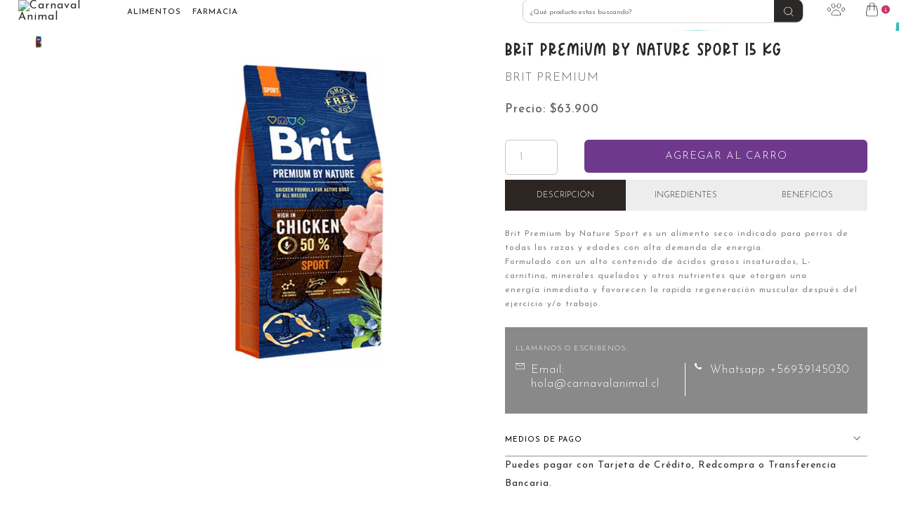

--- FILE ---
content_type: text/html; charset=utf-8
request_url: https://carnavalanimal.cl/products/brit-premium-by-nature-sport
body_size: 25185
content:
<!DOCTYPE html>
<html class="no-js" lang="es">
  <head>
    <meta charset="utf-8">
    <meta http-equiv="X-UA-Compatible" content="IE=edge,chrome=1">
    <meta name="viewport" content="width=device-width,initial-scale=1,user-scalable=no"">
    <link rel="preconnect" href="https://cdn.shopify.com" crossorigin>
    <link rel="preconnect" href="https://fonts.shopifycdn.com" crossorigin>
    <link rel="preconnect" href="https://monorail-edge.shopifysvc.com">
    
      <link rel="canonical" href="https://carnavalanimal.cl/products/brit-premium-by-nature-sport" />
    
     
      <link rel="shortcut icon" href="//carnavalanimal.cl/cdn/shop/files/Perro_desorden_32x32.png?v=1664323928" type="image/png" />
    
    <title>Brit Premium By Nature Sport 15 kg &ndash; Carnaval Animal</title>
    
      <meta name="description" content="Brit Premium by Nature Sport es un alimento seco indicado para perros de todas las razas y edades con alta demanda de energía. Formulado con un alto contenido de ácidos grasos insaturados, L-carnitina, minerales quelados y otros nutrientes que otorgan una energía inmediata y favorecen la rapida regeneración muscular de" />
    
    
  <meta property="og:type" content="product" />
  <meta property="og:title" content="Brit Premium By Nature Sport 15 kg" />
  
    <meta property="og:image" content="http://carnavalanimal.cl/cdn/shop/files/brit-premium-by-nature-sport_grande.jpg?v=1686863983" />
    <meta property="og:image:secure_url" content="https://carnavalanimal.cl/cdn/shop/files/brit-premium-by-nature-sport_grande.jpg?v=1686863983" />
  
  <meta property="og:price:amount" content="63,900" />
  <meta property="og:price:currency" content="CLP" />


  <meta property="og:description" content="Brit Premium by Nature Sport es un alimento seco indicado para perros de todas las razas y edades con alta demanda de energía. Formulado con un alto contenido de ácidos grasos insaturados, L-carnitina, minerales quelados y otros nutrientes que otorgan una energía inmediata y favorecen la rapida regeneración muscular de" />

<meta property="og:url" content="https://carnavalanimal.cl/products/brit-premium-by-nature-sport" />
<meta property="og:site_name" content="Carnaval Animal" />
    

  <meta name="twitter:card" content="product" />
  <meta name="twitter:title" content="Brit Premium By Nature Sport 15 kg" />
  <meta name="twitter:description" content="Brit Premium by Nature Sport es un alimento seco indicado para perros de todas las razas y edades con alta demanda de energía.Formulado con un alto contenido de ácidos grasos insaturados, L-carnitina, minerales quelados y otros nutrientes que otorgan una energía inmediata y favorecen la rapida regeneración muscular después del ejercicio y/o trabajo." />
  <meta name="twitter:image" content="http://carnavalanimal.cl/cdn/shop/files/brit-premium-by-nature-sport_large.jpg?v=1686863983" />
  <meta name="twitter:label1" content="Price" />
  <meta name="twitter:data1" content="$63.900 CLP" />
  
    <meta name="twitter:label2" content="Brand" />
    <meta name="twitter:data2" content="Brit premium" />
  

    <link rel="stylesheet" type="text/css" href="//carnavalanimal.cl/cdn/shop/t/12/assets/reset.css?v=89572769983430486391743172877" media="print" onload="this.media='all'">
    <link rel="stylesheet" type="text/css" href="//carnavalanimal.cl/cdn/shop/t/12/assets/lab-grid.css?v=93336134674168189751743172877" media="print" onload="this.media='all'">
    <link rel="stylesheet" type="text/css" href="//carnavalanimal.cl/cdn/shop/t/12/assets/style.css?v=87588013641951728641743172877" media="print" onload="this.media='all'">
    <link rel="stylesheet" type="text/css" href="//carnavalanimal.cl/cdn/shop/t/12/assets/custom.css?v=143811632037763068531743172877" media="print" onload="this.media='all'">
    <link rel="preconnect" href="https://fonts.googleapis.com">
    <link rel="preconnect" href="https://fonts.gstatic.com" crossorigin>
    <link rel="preload" href="https://fonts.googleapis.com/css2?family=Josefin+Sans:ital,wght@0,100;0,200;0,300;0,400;0,500;0,600;0,700;1,300;1,400&display=swap" as="style" onload="this.onload=null;this.rel='stylesheet'">
    <noscript><link rel="stylesheet" href="https://fonts.googleapis.com/css2?family=Josefin+Sans:ital,wght@0,100;0,200;0,300;0,400;0,500;0,600;0,700;1,300;1,400&display=swap"></noscript>
    <link rel="preload" href="//use.fontawesome.com/releases/v5.15.2/css/all.css" as="style" onload="this.onload=null;this.rel='stylesheet'">
    <noscript><link rel="stylesheet" href="//use.fontawesome.com/releases/v5.15.2/css/all.css"></noscript>
    <script>document.documentElement.className = document.documentElement.className.replace('no-js', 'js');</script>
    <script type="text/javascript" src="//ajax.googleapis.com/ajax/libs/jquery/1.12.4/jquery.min.js"></script>
    <script type="text/javascript" src="//ajax.googleapis.com/ajax/libs/jqueryui/1.12.1/jquery-ui.min.js"></script>
    <script type="text/javascript" src="//carnavalanimal.cl/cdn/shopifycloud/storefront/assets/themes_support/shopify_common-5f594365.js" defer></script> 
<style>.async-hide { opacity: 0 !important} </style>
<script>(function(a,s,y,n,c,h,i,d,e){s.className+=' '+y;h.start=1*new Date;h.end=i=function(){s.className=s.className.replace(RegExp(' ?'+y),'')};(a[n]=a[n]||[]).hide=h;setTimeout(function(){i();h.end=null},c);h.timeout=c; })(window,document.documentElement,'async-hide','dataLayer',600, {'GTM-XXXXXX':true});</script>
    <meta name="facebook-domain-verification" content="itvma4ymxr9l2vs3p3rulqf1clll0p" />
<script src="https://alpha3861.myshopify.com/cdn/shop/t/1/assets/globo_checkout.js"></script>
<script src="https://alpha3861.myshopify.com/cdn/shop/t/1/assets/gDesktop.js"></script>
    <script type="text/javascript" src="//carnavalanimal.cl/cdn/shopifycloud/storefront/assets/themes_support/option_selection-b017cd28.js" defer></script>
    <script type="text/javascript" src="//carnavalanimal.cl/cdn/shopifycloud/storefront/assets/themes_support/api.jquery-7ab1a3a4.js" defer></script>
    <link rel="stylesheet" type="text/css" href="//cdn.jsdelivr.net/npm/slick-carousel@1.8.1/slick/slick.min.css" media="print" onload="this.media='all'">
    <script type="text/javascript" src="//cdn.jsdelivr.net/npm/slick-carousel@1.8.1/slick/slick.min.js" defer></script>
    
    
    <script>window.performance && window.performance.mark && window.performance.mark('shopify.content_for_header.start');</script><meta name="facebook-domain-verification" content="0sv3gh030dxj7mp763z1onnkqc19hk">
<meta name="google-site-verification" content="vACflKMljSe2kOIjZS02jUqEuNXwWaiEfdUG_yY7Vjo">
<meta id="shopify-digital-wallet" name="shopify-digital-wallet" content="/59117895844/digital_wallets/dialog">
<link rel="alternate" type="application/json+oembed" href="https://carnavalanimal.cl/products/brit-premium-by-nature-sport.oembed">
<script async="async" src="/checkouts/internal/preloads.js?locale=es-CL"></script>
<script id="shopify-features" type="application/json">{"accessToken":"60a8e7db613950b48d3347b171f30f9d","betas":["rich-media-storefront-analytics"],"domain":"carnavalanimal.cl","predictiveSearch":true,"shopId":59117895844,"locale":"es"}</script>
<script>var Shopify = Shopify || {};
Shopify.shop = "carnaval-animal.myshopify.com";
Shopify.locale = "es";
Shopify.currency = {"active":"CLP","rate":"1.0"};
Shopify.country = "CL";
Shopify.theme = {"name":"Lab51-carnavalanimal2.0 + upselling | SPEED","id":175589621924,"schema_name":"Lab51 Base Theme 2.0","schema_version":"2.0.0","theme_store_id":null,"role":"main"};
Shopify.theme.handle = "null";
Shopify.theme.style = {"id":null,"handle":null};
Shopify.cdnHost = "carnavalanimal.cl/cdn";
Shopify.routes = Shopify.routes || {};
Shopify.routes.root = "/";</script>
<script type="module">!function(o){(o.Shopify=o.Shopify||{}).modules=!0}(window);</script>
<script>!function(o){function n(){var o=[];function n(){o.push(Array.prototype.slice.apply(arguments))}return n.q=o,n}var t=o.Shopify=o.Shopify||{};t.loadFeatures=n(),t.autoloadFeatures=n()}(window);</script>
<script id="shop-js-analytics" type="application/json">{"pageType":"product"}</script>
<script defer="defer" async type="module" src="//carnavalanimal.cl/cdn/shopifycloud/shop-js/modules/v2/client.init-shop-cart-sync_BSQ69bm3.es.esm.js"></script>
<script defer="defer" async type="module" src="//carnavalanimal.cl/cdn/shopifycloud/shop-js/modules/v2/chunk.common_CIqZBrE6.esm.js"></script>
<script type="module">
  await import("//carnavalanimal.cl/cdn/shopifycloud/shop-js/modules/v2/client.init-shop-cart-sync_BSQ69bm3.es.esm.js");
await import("//carnavalanimal.cl/cdn/shopifycloud/shop-js/modules/v2/chunk.common_CIqZBrE6.esm.js");

  window.Shopify.SignInWithShop?.initShopCartSync?.({"fedCMEnabled":true,"windoidEnabled":true});

</script>
<script>(function() {
  var isLoaded = false;
  function asyncLoad() {
    if (isLoaded) return;
    isLoaded = true;
    var urls = ["https:\/\/chimpstatic.com\/mcjs-connected\/js\/users\/4ade6f356c8e502fe31bc66b5\/23c6c3660a7f66eeeec217bd6.js?shop=carnaval-animal.myshopify.com","https:\/\/cdn.nfcube.com\/cecb6d319946e50d862d3a648370e176.js?shop=carnaval-animal.myshopify.com","https:\/\/whatschat.shopiapps.in\/script\/sp-whatsapp-app-tabs.js?version=1.0\u0026shop=carnaval-animal.myshopify.com","\/\/shopify.privy.com\/widget.js?shop=carnaval-animal.myshopify.com"];
    for (var i = 0; i < urls.length; i++) {
      var s = document.createElement('script');
      s.type = 'text/javascript';
      s.async = true;
      s.src = urls[i];
      var x = document.getElementsByTagName('script')[0];
      x.parentNode.insertBefore(s, x);
    }
  };
  if(window.attachEvent) {
    window.attachEvent('onload', asyncLoad);
  } else {
    window.addEventListener('load', asyncLoad, false);
  }
})();</script>
<script id="__st">var __st={"a":59117895844,"offset":-10800,"reqid":"47199af3-8708-46d4-8660-5726908ad907-1768880971","pageurl":"carnavalanimal.cl\/products\/brit-premium-by-nature-sport","u":"2b7da583a2ea","p":"product","rtyp":"product","rid":7384862097572};</script>
<script>window.ShopifyPaypalV4VisibilityTracking = true;</script>
<script id="captcha-bootstrap">!function(){'use strict';const t='contact',e='account',n='new_comment',o=[[t,t],['blogs',n],['comments',n],[t,'customer']],c=[[e,'customer_login'],[e,'guest_login'],[e,'recover_customer_password'],[e,'create_customer']],r=t=>t.map((([t,e])=>`form[action*='/${t}']:not([data-nocaptcha='true']) input[name='form_type'][value='${e}']`)).join(','),a=t=>()=>t?[...document.querySelectorAll(t)].map((t=>t.form)):[];function s(){const t=[...o],e=r(t);return a(e)}const i='password',u='form_key',d=['recaptcha-v3-token','g-recaptcha-response','h-captcha-response',i],f=()=>{try{return window.sessionStorage}catch{return}},m='__shopify_v',_=t=>t.elements[u];function p(t,e,n=!1){try{const o=window.sessionStorage,c=JSON.parse(o.getItem(e)),{data:r}=function(t){const{data:e,action:n}=t;return t[m]||n?{data:e,action:n}:{data:t,action:n}}(c);for(const[e,n]of Object.entries(r))t.elements[e]&&(t.elements[e].value=n);n&&o.removeItem(e)}catch(o){console.error('form repopulation failed',{error:o})}}const l='form_type',E='cptcha';function T(t){t.dataset[E]=!0}const w=window,h=w.document,L='Shopify',v='ce_forms',y='captcha';let A=!1;((t,e)=>{const n=(g='f06e6c50-85a8-45c8-87d0-21a2b65856fe',I='https://cdn.shopify.com/shopifycloud/storefront-forms-hcaptcha/ce_storefront_forms_captcha_hcaptcha.v1.5.2.iife.js',D={infoText:'Protegido por hCaptcha',privacyText:'Privacidad',termsText:'Términos'},(t,e,n)=>{const o=w[L][v],c=o.bindForm;if(c)return c(t,g,e,D).then(n);var r;o.q.push([[t,g,e,D],n]),r=I,A||(h.body.append(Object.assign(h.createElement('script'),{id:'captcha-provider',async:!0,src:r})),A=!0)});var g,I,D;w[L]=w[L]||{},w[L][v]=w[L][v]||{},w[L][v].q=[],w[L][y]=w[L][y]||{},w[L][y].protect=function(t,e){n(t,void 0,e),T(t)},Object.freeze(w[L][y]),function(t,e,n,w,h,L){const[v,y,A,g]=function(t,e,n){const i=e?o:[],u=t?c:[],d=[...i,...u],f=r(d),m=r(i),_=r(d.filter((([t,e])=>n.includes(e))));return[a(f),a(m),a(_),s()]}(w,h,L),I=t=>{const e=t.target;return e instanceof HTMLFormElement?e:e&&e.form},D=t=>v().includes(t);t.addEventListener('submit',(t=>{const e=I(t);if(!e)return;const n=D(e)&&!e.dataset.hcaptchaBound&&!e.dataset.recaptchaBound,o=_(e),c=g().includes(e)&&(!o||!o.value);(n||c)&&t.preventDefault(),c&&!n&&(function(t){try{if(!f())return;!function(t){const e=f();if(!e)return;const n=_(t);if(!n)return;const o=n.value;o&&e.removeItem(o)}(t);const e=Array.from(Array(32),(()=>Math.random().toString(36)[2])).join('');!function(t,e){_(t)||t.append(Object.assign(document.createElement('input'),{type:'hidden',name:u})),t.elements[u].value=e}(t,e),function(t,e){const n=f();if(!n)return;const o=[...t.querySelectorAll(`input[type='${i}']`)].map((({name:t})=>t)),c=[...d,...o],r={};for(const[a,s]of new FormData(t).entries())c.includes(a)||(r[a]=s);n.setItem(e,JSON.stringify({[m]:1,action:t.action,data:r}))}(t,e)}catch(e){console.error('failed to persist form',e)}}(e),e.submit())}));const S=(t,e)=>{t&&!t.dataset[E]&&(n(t,e.some((e=>e===t))),T(t))};for(const o of['focusin','change'])t.addEventListener(o,(t=>{const e=I(t);D(e)&&S(e,y())}));const B=e.get('form_key'),M=e.get(l),P=B&&M;t.addEventListener('DOMContentLoaded',(()=>{const t=y();if(P)for(const e of t)e.elements[l].value===M&&p(e,B);[...new Set([...A(),...v().filter((t=>'true'===t.dataset.shopifyCaptcha))])].forEach((e=>S(e,t)))}))}(h,new URLSearchParams(w.location.search),n,t,e,['guest_login'])})(!0,!0)}();</script>
<script integrity="sha256-4kQ18oKyAcykRKYeNunJcIwy7WH5gtpwJnB7kiuLZ1E=" data-source-attribution="shopify.loadfeatures" defer="defer" src="//carnavalanimal.cl/cdn/shopifycloud/storefront/assets/storefront/load_feature-a0a9edcb.js" crossorigin="anonymous"></script>
<script data-source-attribution="shopify.dynamic_checkout.dynamic.init">var Shopify=Shopify||{};Shopify.PaymentButton=Shopify.PaymentButton||{isStorefrontPortableWallets:!0,init:function(){window.Shopify.PaymentButton.init=function(){};var t=document.createElement("script");t.src="https://carnavalanimal.cl/cdn/shopifycloud/portable-wallets/latest/portable-wallets.es.js",t.type="module",document.head.appendChild(t)}};
</script>
<script data-source-attribution="shopify.dynamic_checkout.buyer_consent">
  function portableWalletsHideBuyerConsent(e){var t=document.getElementById("shopify-buyer-consent"),n=document.getElementById("shopify-subscription-policy-button");t&&n&&(t.classList.add("hidden"),t.setAttribute("aria-hidden","true"),n.removeEventListener("click",e))}function portableWalletsShowBuyerConsent(e){var t=document.getElementById("shopify-buyer-consent"),n=document.getElementById("shopify-subscription-policy-button");t&&n&&(t.classList.remove("hidden"),t.removeAttribute("aria-hidden"),n.addEventListener("click",e))}window.Shopify?.PaymentButton&&(window.Shopify.PaymentButton.hideBuyerConsent=portableWalletsHideBuyerConsent,window.Shopify.PaymentButton.showBuyerConsent=portableWalletsShowBuyerConsent);
</script>
<script data-source-attribution="shopify.dynamic_checkout.cart.bootstrap">document.addEventListener("DOMContentLoaded",(function(){function t(){return document.querySelector("shopify-accelerated-checkout-cart, shopify-accelerated-checkout")}if(t())Shopify.PaymentButton.init();else{new MutationObserver((function(e,n){t()&&(Shopify.PaymentButton.init(),n.disconnect())})).observe(document.body,{childList:!0,subtree:!0})}}));
</script>
<script id='scb4127' type='text/javascript' async='' src='https://carnavalanimal.cl/cdn/shopifycloud/privacy-banner/storefront-banner.js'></script><script id="sections-script" data-sections="product-recommendations,mini-cart" defer="defer" src="//carnavalanimal.cl/cdn/shop/t/12/compiled_assets/scripts.js?v=2601"></script>
<script>window.performance && window.performance.mark && window.performance.mark('shopify.content_for_header.end');</script>
       <script>
        window.onload = function() {
            var viewport = document.querySelector("meta[name=viewport]");
            if (viewport) {
                viewport.content += ", user-scalable=no";
            }
        };
    </script>
  <!-- BEGIN app block: shopify://apps/buddha-mega-menu-navigation/blocks/megamenu/dbb4ce56-bf86-4830-9b3d-16efbef51c6f -->
<script>
        var productImageAndPrice = [],
            collectionImages = [],
            articleImages = [],
            mmLivIcons = false,
            mmFlipClock = false,
            mmFixesUseJquery = false,
            mmNumMMI = 6,
            mmSchemaTranslation = {},
            mmMenuStrings =  {"menuStrings":{"default":{"PERRO 🐶":"PERRO 🐶","Alimentos para perros":"Alimentos para perros","Ver todo":"Ver todo","Cachorro":"Cachorro","Adulto":"Adulto","Senior":"Senior","Tamaño pequeño":"Tamaño pequeño","Tamaño mediano":"Tamaño mediano","Tamaño grande":"Tamaño grande","Tamaño gigante ":"Tamaño gigante ","Marcas":"Marcas","Acana":"Acana","Amity":"Amity","Balanced ":"Balanced ","Belcan ":"Belcan ","Belcando":"Belcando","Boréal":"Boréal","Brit care":"Brit care","Brit fresh ":"Brit fresh ","Brit premium ":"Brit premium ","Complete":"Complete","Earthborn ":"Earthborn ","Hill´s":"Hill´s","HOP!":"HOP!","Naturals Diamond":"Naturals Diamond","Nutram":"Nutram","Nutrique":"Nutrique","Orijen":"Orijen","Peludos":"Peludos","Premium ":"Premium ","Prey":"Prey","Royal canin ":"Royal canin ","Taste of the wild":"Taste of the wild","Therapy":"Therapy","Otros":"Otros","Medicado":"Medicado","No medicado":"No medicado"," Sin granos":" Sin granos","Con granos":"Con granos"," Alimento seco ":" Alimento seco ","Holistico":"Holistico","Reducido en calorias ":"Reducido en calorias ","Urinario":"Urinario","GATO 🐱":"GATO 🐱","Alimento para gatos":"Alimento para gatos","Gato cachorro ":"Gato cachorro ","Gato Adulto":"Gato Adulto","Gato Senior ":"Gato Senior ","Ver Todo ":"Ver Todo ","Balanced":"Balanced","Belcat":"Belcat","Boreal ":"Boreal ","Hop!":"Hop!","Josera":"Josera","Leonardo":"Leonardo","Orijen ":"Orijen ","Royal Canin":"Royal Canin","Taste of the Wild ":"Taste of the Wild ","Otros ":"Otros ","Medicado ":"Medicado ","ARENAS 🧹":"ARENAS 🧹","FARMACIA💊":"FARMACIA💊","Cuidados Generales":"Cuidados Generales","Cuidado dental":"Cuidado dental","Suplementos nutricionales":"Suplementos nutricionales","Antiestrés y Feromonas":"Antiestrés y Feromonas","Piel y pelaje":"Piel y pelaje","Manejo de heridas":"Manejo de heridas","Fármacos":"Fármacos","Antiparasitarios":"Antiparasitarios","Antibióticos":"Antibióticos","Oftalmológico":"Oftalmológico","Ótico":"Ótico","Antiinflamatorios":"Antiinflamatorios","Gastrointestinal":"Gastrointestinal","SNACK🦴":"SNACK🦴"," Perro":" Perro","Gato":"Gato","Snack húmedos":"Snack húmedos","Snack secos":"Snack secos","ACCESORIOS👕":"ACCESORIOS👕","Higiene y Belleza":"Higiene y Belleza","Entretención":"Entretención","Juguetes Gato":"Juguetes Gato","Juguete Perro":"Juguete Perro","Platos y bebederos":"Platos y bebederos","Enriquecimiento Ambiental":"Enriquecimiento Ambiental","Vestuario":"Vestuario","Entrenamiento y educación":"Entrenamiento y educación","Transporte y seguridad":"Transporte y seguridad"}},"additional":{"default":{"Add to cart":"Add to cart","Sold out":"Sold out","JUST ADDED TO YOUR CART":"JUST ADDED TO YOUR CART","OUT OF STOCK":"OUT OF STOCK","View Cart":"View Cart"}}} ,
            mmShopLocale = "es",
            mmShopLocaleCollectionsRoute = "/collections",
            mmSchemaDesignJSON = [{"action":"menu-select","value":"mm-automatic"},{"action":"design","setting":"font_family","value":"Default"},{"action":"design","setting":"font_size","value":"13px"},{"action":"design","setting":"text_color","value":"#222222"},{"action":"design","setting":"link_hover_color","value":"#0da19a"},{"action":"design","setting":"link_color","value":"#4e4e4e"},{"action":"design","setting":"background_hover_color","value":"#f9f9f9"},{"action":"design","setting":"background_color","value":"#ffffff"},{"action":"design","setting":"price_color","value":"#0da19a"},{"action":"design","setting":"contact_right_btn_text_color","value":"#ffffff"},{"action":"design","setting":"contact_right_btn_bg_color","value":"#3A3A3A"},{"action":"design","setting":"contact_left_bg_color","value":"#3A3A3A"},{"action":"design","setting":"contact_left_alt_color","value":"#CCCCCC"},{"action":"design","setting":"contact_left_text_color","value":"#f1f1f0"},{"action":"design","setting":"addtocart_enable","value":"true"},{"action":"design","setting":"addtocart_text_color","value":"#333333"},{"action":"design","setting":"addtocart_background_color","value":"#ffffff"},{"action":"design","setting":"addtocart_text_hover_color","value":"#ffffff"},{"action":"design","setting":"addtocart_background_hover_color","value":"#0da19a"},{"action":"design","setting":"countdown_color","value":"#ffffff"},{"action":"design","setting":"countdown_background_color","value":"#333333"},{"action":"design","setting":"vertical_font_family","value":"Default"},{"action":"design","setting":"vertical_font_size","value":"13px"},{"action":"design","setting":"vertical_text_color","value":"#ffffff"},{"action":"design","setting":"vertical_link_color","value":"#ffffff"},{"action":"design","setting":"vertical_link_hover_color","value":"#ffffff"},{"action":"design","setting":"vertical_price_color","value":"#ffffff"},{"action":"design","setting":"vertical_contact_right_btn_text_color","value":"#ffffff"},{"action":"design","setting":"vertical_addtocart_enable","value":"true"},{"action":"design","setting":"vertical_addtocart_text_color","value":"#ffffff"},{"action":"design","setting":"vertical_countdown_color","value":"#ffffff"},{"action":"design","setting":"vertical_countdown_background_color","value":"#333333"},{"action":"design","setting":"vertical_background_color","value":"#017b86"},{"action":"design","setting":"vertical_addtocart_background_color","value":"#333333"},{"action":"design","setting":"vertical_contact_right_btn_bg_color","value":"#333333"},{"action":"design","setting":"vertical_contact_left_alt_color","value":"#333333"},{"action":"design","setting":"main_menu_item_columns_MwCm8","value":"2"}],
            mmDomChangeSkipUl = "",
            buddhaMegaMenuShop = "carnaval-animal.myshopify.com",
            mmWireframeCompression = "0",
            mmExtensionAssetUrl = "https://cdn.shopify.com/extensions/019abe06-4a3f-7763-88da-170e1b54169b/mega-menu-151/assets/";var bestSellersHTML = '';var newestProductsHTML = '';/* get link lists api */
        var linkLists={"main-menu" : {"title":"Main menu", "items":["/collections/alimentos-1","/collections/farmacia",]},"footer" : {"title":"CONTACTO", "items":["mailto:hola@kiaroalimitada.cl","#","#","#","https://api.whatsapp.com/send?phone=56939145030&amp;text=Hola",]},"informaci-n" : {"title":"INFORMACIÓN", "items":["/pages/cambios-y-devoluciones","/pages/preguntas-frecuentes","/pages/quienes-somos",]},"pol-ticas" : {"title":"POLÍTICAS", "items":["/pages/privacidad",]},"customer-account-main-menu" : {"title":"Menú principal de la cuenta de cliente", "items":["/","https://shopify.com/59117895844/account/orders?locale=es&amp;region_country=CL",]},};/*ENDPARSE*/

        

        /* set product prices *//* get the collection images *//* get the article images *//* customer fixes */
        var mmThemeFixesBeforeInit = function(){ customMenuUls=".header__menu-items,nav,ul"; /* generic mobile menu toggle translate effect */ document.addEventListener("toggleSubmenu", function (e) { var pc = document.querySelector("#PageContainer"); var mm = document.querySelector("#MobileNav"); if (pc && mm && typeof e.mmMobileHeight != "undefined"){ var pcStyle = pc.getAttribute("style"); if (pcStyle && pcStyle.indexOf("translate3d") != -1) { pc.style.transform = "translate3d(0px, "+ e.mmMobileHeight +"px, 0px)"; } } }); mmAddStyle(" .header__icons {z-index: 1003;} "); if (document.querySelectorAll(".sf-menu-links,ul.sf-nav").length == 2) { customMenuUls=".sf-menu-links,ul.sf-nav"; mmHorizontalMenus="ul.sf-nav"; mmVerticalMenus=".sf-menu-links"; mmAddStyle("@media screen and (min-width:1280px) { .sf-header__desktop {display: block !important;} }"); } if (document.querySelector(".mobile-menu__content>ul")) { mmDisableVisibleCheck=true; mmVerticalMenus=".mobile-menu__content>ul"; } window.mmLoadFunction = function(){ var num = 15; var intv = setInterval(function(){ var m = document.querySelector("#megamenu_level__1"); if (m && m.matches(".vertical-mega-menu")) reinitMenus("#megamenu_level__1"); if (num--==0) clearInterval(intv); },300); }; if (document.readyState !== "loading") { mmLoadFunction(); } else { document.removeEventListener("DOMContentLoaded", mmLoadFunction); document.addEventListener("DOMContentLoaded", mmLoadFunction); } }; var mmThemeFixesBefore = function(){ window.buddhaFilterLiElements = function(liElements){ var elements = []; for (var i=0; i<liElements.length; i++) { if (liElements[i].querySelector("[href=\"/cart\"],[href=\"/account/login\"]") == null) { elements.push(liElements[i]); } } return elements; }; if (tempMenuObject.u.matches("#mobile_menu, #velaMegamenu .nav, #SiteNav, #siteNav")) { tempMenuObject.liItems = buddhaFilterLiElements(mmNot(tempMenuObject.u.children, ".search_container,.site-nav__item_cart", true)); } else if (tempMenuObject.u.matches(".main_nav .nav .menu")) { var numMenusApplied = 0, numMenusAppliedSticky = 0; mmForEach(document, ".main_nav .nav .menu", function(el){ if (el.closest(".sticky_nav") == null) { if (el.querySelector(".buddha-menu-item")) { numMenusApplied++; } } else { if (el.querySelector(".buddha-menu-item")) { numMenusAppliedSticky++; } } }); if (((tempMenuObject.u.closest(".sticky_nav")) && (numMenusAppliedSticky < 1)) || ((tempMenuObject.u.closest(".sticky_nav")) && (numMenusApplied < 1))) { tempMenuObject.liItems = buddhaFilterLiElements(mmNot(tempMenuObject.u.children, ".search_container,.site-nav__item_cart")); } } else if (tempMenuObject.u.matches("#mobile-menu:not(.mm-menu)") && tempMenuObject.u.querySelector(".hamburger,.shifter-handle") == null) { tempMenuObject.liItems = buddhaFilterLiElements(tempMenuObject.u.children); } else if (tempMenuObject.u.matches("#accessibleNav") && tempMenuObject.u.closest("#topnav2") == null) { tempMenuObject.liItems = buddhaFilterLiElements(mmNot(tempMenuObject.u.children, ".customer-navlink")); } else if (tempMenuObject.u.matches("#megamenu_level__1")) { tempMenuObject.liClasses = "level_1__item"; tempMenuObject.aClasses = "level_1__link"; tempMenuObject.liItems = buddhaFilterLiElements(tempMenuObject.u.children); } else if (tempMenuObject.u.matches(".mobile-nav__items")) { tempMenuObject.liClasses = "mobile-nav__item"; tempMenuObject.aClasses = "mobile-nav__link"; tempMenuObject.liItems = buddhaFilterLiElements(tempMenuObject.u.children); } else if (tempMenuObject.u.matches("#NavDrawer > .mobile-nav") && document.querySelector(".mobile-nav>.buddha-menu-item") == null ) { tempMenuObject.liClasses = "mobile-nav__item"; tempMenuObject.aClasses = "mobile-nav__link"; tempMenuObject.liItems = buddhaFilterLiElements(mmNot(tempMenuObject.u.children, ".mobile-nav__search")); } else if (tempMenuObject.u.matches(".mobile-nav-wrapper > .mobile-nav")) { tempMenuObject.liClasses = "mobile-nav__item border-bottom"; tempMenuObject.aClasses = "mobile-nav__link"; tempMenuObject.liItems = buddhaFilterLiElements(mmNot(tempMenuObject.u.children, ".mobile-nav__search")); } else if (tempMenuObject.u.matches("#nav .mm-panel .mm-listview")) { tempMenuObject.liItems = buddhaFilterLiElements(tempMenuObject.u.children); var firstMmPanel = true; mmForEach(document, "#nav>.mm-panels>.mm-panel", function(el){ if (firstMmPanel) { firstMmPanel = false; el.classList.remove("mm-hidden"); el.classList.remove("mm-subopened"); } else { el.parentElement.removeChild(el); } }); } else if (tempMenuObject.u.matches(".SidebarMenu__Nav--primary")) { tempMenuObject.liClasses = "Collapsible"; tempMenuObject.aClasses = "Collapsible__Button Heading u-h6"; tempMenuObject.liItems = buddhaFilterLiElements(tempMenuObject.u.children); } else if (tempMenuObject.u.matches(".mm_menus_ul")) { tempMenuObject.liClasses = "ets_menu_item"; tempMenuObject.aClasses = "mm-nowrap"; tempMenuObject.liItems = buddhaFilterLiElements(tempMenuObject.u.children); mmAddStyle(" .horizontal-mega-menu > .buddha-menu-item > a {white-space: nowrap;} ", "mmThemeCStyle"); } else if (tempMenuObject.u.matches("#accordion")) { tempMenuObject.liClasses = ""; tempMenuObject.aClasses = ""; tempMenuObject.liItems = tempMenuObject.u.children; } else if (tempMenuObject.u.matches(".mobile-menu__panel:first-child .mobile-menu__nav")) { tempMenuObject.liClasses = "mobile-menu__nav-item"; tempMenuObject.aClasses = "mobile-menu__nav-link"; tempMenuObject.liItems = tempMenuObject.u.children; } else if (tempMenuObject.u.matches("#nt_menu_id")) { tempMenuObject.liClasses = "menu-item type_simple"; tempMenuObject.aClasses = "lh__1 flex al_center pr"; tempMenuObject.liItems = tempMenuObject.u.children; } else if (tempMenuObject.u.matches("#menu_mb_cat")) { tempMenuObject.liClasses = "menu-item type_simple"; tempMenuObject.aClasses = ""; tempMenuObject.liItems = tempMenuObject.u.children; } else if (tempMenuObject.u.matches("#menu_mb_ul")) { tempMenuObject.liClasses = "menu-item only_icon_false"; tempMenuObject.aClasses = ""; tempMenuObject.liItems = mmNot(tempMenuObject.u.children, "#customer_login_link,#customer_register_link,#item_mb_help", true); mmAddStyle(" #menu_mb_ul.vertical-mega-menu li.buddha-menu-item>a {display: flex !important;} #menu_mb_ul.vertical-mega-menu li.buddha-menu-item>a>.mm-title {padding: 0 !important;} ", "mmThemeStyle"); } else if (tempMenuObject.u.matches(".header__inline-menu > .list-menu")) { tempMenuObject.liClasses = ""; tempMenuObject.aClasses = "header__menu-item list-menu__item link focus-inset"; tempMenuObject.liItems = tempMenuObject.u.children; } else if (tempMenuObject.u.matches(".menu-drawer__navigation>.list-menu")) { tempMenuObject.liClasses = ""; tempMenuObject.aClasses = "menu-drawer__menu-item list-menu__item link link--text focus-inset"; tempMenuObject.liItems = tempMenuObject.u.children; } else if (tempMenuObject.u.matches(".header__menu-items")) { tempMenuObject.liClasses = "navbar-item header__item has-mega-menu"; tempMenuObject.aClasses = "navbar-link header__link"; tempMenuObject.liItems = tempMenuObject.u.children; mmAddStyle(" .horizontal-mega-menu .buddha-menu-item>a:after{content: none;} .horizontal-mega-menu>li>a{padding-right:10px !important;} .horizontal-mega-menu>li:not(.buddha-menu-item) {display: none !important;} ", "mmThemeStyle"); } else if (tempMenuObject.u.matches(".header__navigation")) { tempMenuObject.liClasses = "header__nav-item"; tempMenuObject.aClasses = ""; tempMenuObject.liItems = tempMenuObject.u.children; } else if (tempMenuObject.u.matches(".slide-nav")) { mmVerticalMenus=".slide-nav"; tempMenuObject.liClasses = "slide-nav__item"; tempMenuObject.aClasses = "slide-nav__link"; tempMenuObject.liItems = tempMenuObject.u.children; } else if (tempMenuObject.u.matches(".header__links-list")) { tempMenuObject.liClasses = ""; tempMenuObject.aClasses = ""; tempMenuObject.liItems = tempMenuObject.u.children; mmAddStyle(".header__left,.header__links {overflow: visible !important; }"); } else if (tempMenuObject.u.matches("#menu-main-navigation,#menu-mobile-nav,#t4s-menu-drawer")) { tempMenuObject.liClasses = ""; tempMenuObject.aClasses = ""; tempMenuObject.liItems = tempMenuObject.u.children; } else if (tempMenuObject.u.matches(".nav-desktop:first-child > .nav-desktop__tier-1")) { tempMenuObject.liClasses = "nav-desktop__tier-1-item"; tempMenuObject.aClasses = "nav-desktop__tier-1-link"; tempMenuObject.liItems = tempMenuObject.u.children; } else if (tempMenuObject.u.matches(".mobile-nav") && tempMenuObject.u.querySelector(".appear-animation.appear-delay-2") != null) { tempMenuObject.liClasses = "mobile-nav__item appear-animation appear-delay-3"; tempMenuObject.aClasses = "mobile-nav__link"; tempMenuObject.liItems = mmNot(tempMenuObject.u.children, "a[href*=account],.mobile-nav__spacer", true); } else if (tempMenuObject.u.matches("nav > .list-menu")) { tempMenuObject.liClasses = ""; tempMenuObject.aClasses = "header__menu-item list-menu__item link link--text focus-inset"; tempMenuObject.liItems = tempMenuObject.u.children; } else if (tempMenuObject.u.matches(".site-navigation>.navmenu")) { tempMenuObject.liClasses = "navmenu-item navmenu-basic__item"; tempMenuObject.aClasses = "navmenu-link navmenu-link-depth-1"; tempMenuObject.liItems = tempMenuObject.u.children; } else if (tempMenuObject.u.matches("nav>.site-navigation")) { tempMenuObject.liClasses = "site-nav__item site-nav__expanded-item site-nav--has-dropdown site-nav__dropdown-li--first-level"; tempMenuObject.aClasses = "site-nav__link site-nav__link--underline site-nav__link--has-dropdown"; tempMenuObject.liItems = tempMenuObject.u.children; } else if (tempMenuObject.u.matches("nav>.js-accordion-mobile-nav")) { tempMenuObject.liClasses = "js-accordion-header c-accordion__header"; tempMenuObject.aClasses = "js-accordion-link c-accordion__link"; tempMenuObject.liItems = mmNot(tempMenuObject.u.children, ".mobile-menu__item"); } else if (tempMenuObject.u.matches(".sf-menu-links")) { tempMenuObject.liClasses = "list-none"; tempMenuObject.aClasses = "block px-4 py-3"; tempMenuObject.liItems = tempMenuObject.u.children; } else if (tempMenuObject.u.matches(".sf-nav")) { tempMenuObject.liClasses = "sf-menu-item list-none sf-menu-item--no-mega sf-menu-item-parent"; tempMenuObject.aClasses = "block px-4 py-5 flex items-center sf__parent-item"; tempMenuObject.liItems = tempMenuObject.u.children; } else if (tempMenuObject.u.matches(".main-nav:not(.topnav)") && tempMenuObject.u.children.length>2) { tempMenuObject.liClasses = "main-nav__tier-1-item"; tempMenuObject.aClasses = "main-nav__tier-1-link"; tempMenuObject.liItems = tempMenuObject.u.children; } else if (tempMenuObject.u.matches(".mobile-nav") && tempMenuObject.u.querySelector(".mobile-nav__item") != null && document.querySelector(".mobile-nav .buddha-menu-item")==null) { tempMenuObject.liClasses = "mobile-nav__item"; tempMenuObject.aClasses = "mobile-nav__link"; tempMenuObject.liItems = tempMenuObject.u.children; } else if (tempMenuObject.u.matches("#t4s-nav-ul")) { tempMenuObject.liClasses = "t4s-type__mega menu-width__cus t4s-menu-item has--children menu-has__offsets"; tempMenuObject.aClasses = "t4s-lh-1 t4s-d-flex t4s-align-items-center t4s-pr"; tempMenuObject.liItems = tempMenuObject.u.children; } else if (tempMenuObject.u.matches("#menu-mb__ul")) { tempMenuObject.liClasses = "t4s-menu-item t4s-item-level-0"; tempMenuObject.aClasses = ""; tempMenuObject.liItems = mmNot(tempMenuObject.u.children, "#item_mb_wis,#item_mb_sea,#item_mb_acc,#item_mb_help"); } else if (tempMenuObject.u.matches(".navbar-nav")) { tempMenuObject.liClasses = "nav-item"; tempMenuObject.aClasses = "nav-link list-menu__item"; tempMenuObject.liItems = tempMenuObject.u.children; } else if (tempMenuObject.u.matches(".navbar-nav-sidebar")) { tempMenuObject.liClasses = "nav-item sidemenu-animation sidemenu-animation-delay-2"; tempMenuObject.aClasses = "list-menu__item"; tempMenuObject.liItems = tempMenuObject.u.children; } else if (tempMenuObject.u.matches(".mobile-menu__content>ul")) { tempMenuObject.liClasses = ""; tempMenuObject.aClasses = ""; tempMenuObject.liItems = tempMenuObject.u.children; mmAddStyle(" .vertical-mega-menu>li{padding:10px !important;} .vertical-mega-menu>li:not(.buddha-menu-item) {display: none !important;} "); } else if (tempMenuObject.u.matches("#offcanvas-menu-nav")) { tempMenuObject.liClasses = "nav-item"; tempMenuObject.aClasses = "nav-link"; tempMenuObject.liItems = tempMenuObject.u.children; } else if (tempMenuObject.u.matches(".main__navigation")) { tempMenuObject.liClasses = "nav__link__holder"; tempMenuObject.aClasses = ""; tempMenuObject.liItems = tempMenuObject.u.children; } else if (tempMenuObject.u.matches(".mobile__navigation")) { tempMenuObject.liClasses = "nav__link__holder"; tempMenuObject.aClasses = ""; tempMenuObject.liItems = mmNot(tempMenuObject.u.children, ".mobile__navigation__footer"); mmAddStyle(" .vertical-mega-menu>li{padding:10px !important;} "); } if (tempMenuObject.liItems) { tempMenuObject.skipCheck = true; tempMenuObject.forceMenu = true; } /* try to find li and a classes for requested menu if they are not set */ if (tempMenuObject.skipCheck == true) { var _links=[]; var keys = Object.keys(linkLists); for (var i=0; i<keys.length; i++) { if (selectedMenu == keys[i]) { _links = linkLists[keys[i]].items; break; } } mmForEachChild(tempMenuObject.u, "LI", function(li){ var href = null; var a = li.querySelector("a"); if (a) href = a.getAttribute("href"); if (href == null || (href != null && (href.substr(0,1) == "#" || href==""))){ var a2 = li.querySelector((!!document.documentMode) ? "* + a" : "a:nth-child(2)"); if (a2) { href = a2.getAttribute("href"); a = a2; } } if (href == null || (href != null && (href.substr(0,1) == "#" || href==""))) { var a2 = li.querySelector("a>a"); if (a2) { href = a2.getAttribute("href"); a = a2; } } /* stil no matching href, search all children a for a matching href */ if (href == null || (href != null && (href.substr(0,1) == "#" || href==""))) { var a2 = li.querySelectorAll("a[href]"); for (var i=0; i<a2.length; i++) { var href2 = a2[i].getAttribute("href"); if (_links[tempMenuObject.elementFits] != undefined && href2 == _links[tempMenuObject.elementFits]) { href = href2; a = a2[i]; break; } } } if (_links[tempMenuObject.elementFits] != undefined && href == _links[tempMenuObject.elementFits]) { if (tempMenuObject.liClasses == undefined) { tempMenuObject.liClasses = ""; } tempMenuObject.liClasses = concatClasses(li.getAttribute("class"), tempMenuObject.liClasses); if (tempMenuObject.aClasses == undefined) { tempMenuObject.aClasses = ""; } if (a) tempMenuObject.aClasses = concatClasses(a.getAttribute("class"), tempMenuObject.aClasses); tempMenuObject.elementFits++; } else if (tempMenuObject.elementFits > 0 && tempMenuObject.elementFits != _links.length) { tempMenuObject.elementFits = 0; if (href == _links[0]) { tempMenuObject.elementFits = 1; } } }); } }; 
        

        var mmWireframe = {"html" : "<li class=\"buddha-menu-item\" itemId=\"jbxBz\"  ><a data-href=\"/collections/perro\" href=\"/collections/perro\" aria-label=\"PERRO 🐶\" data-no-instant=\"\" onclick=\"mmGoToPage(this, event); return false;\"  ><span class=\"mm-title\">PERRO 🐶</span><i class=\"mm-arrow mm-angle-down\" aria-hidden=\"true\"></i><span class=\"toggle-menu-btn\" style=\"display:none;\" title=\"Toggle menu\" onclick=\"return toggleSubmenu(this)\"><span class=\"mm-arrow-icon\"><span class=\"bar-one\"></span><span class=\"bar-two\"></span></span></span></a><ul class=\"mm-submenu simple   mm-last-level\"><li submenu-columns=\"1\" item-type=\"link-list\" class=\"mm-icons\"  ><div class=\"mega-menu-item-container\"  ><div class=\"mm-list-name\"  ><span onclick=\"mmGoToPage(this); return false;\" data-href=\"https://carnaval-animal.myshopify.com/pages/alimelinto-para-perros\"  ><i class=\"mm-icon static fas fa-dog\" aria-hidden=\"true\"></i><span class=\"mm-title\">Alimentos para perros</span></span></div><ul class=\"mm-submenu link-list   mm-last-level\"><li  ><a data-href=\"/collections/perro\" href=\"/collections/perro\" aria-label=\"Ver todo\" data-no-instant=\"\" onclick=\"mmGoToPage(this, event); return false;\"  ><span class=\"mm-title\">Ver todo</span></a></li><li  ><a data-href=\"/collections/perros-cachorros\" href=\"/collections/perros-cachorros\" aria-label=\"Cachorro\" data-no-instant=\"\" onclick=\"mmGoToPage(this, event); return false;\"  ><span class=\"mm-title\">Cachorro</span></a></li><li  ><a data-href=\"/collections/perros-adultos\" href=\"/collections/perros-adultos\" aria-label=\"Adulto\" data-no-instant=\"\" onclick=\"mmGoToPage(this, event); return false;\"  ><span class=\"mm-title\">Adulto</span></a></li><li  ><a data-href=\"/collections/perros-senior\" href=\"/collections/perros-senior\" aria-label=\"Senior\" data-no-instant=\"\" onclick=\"mmGoToPage(this, event); return false;\"  ><span class=\"mm-title\">Senior</span></a></li><li  ><a data-href=\"/collections/perro-pequeno\" href=\"/collections/perro-pequeno\" aria-label=\"Tamaño pequeño\" data-no-instant=\"\" onclick=\"mmGoToPage(this, event); return false;\"  ><span class=\"mm-title\">Tamaño pequeño</span></a></li><li  ><a data-href=\"/collections/perro-mediano\" href=\"/collections/perro-mediano\" aria-label=\"Tamaño mediano\" data-no-instant=\"\" onclick=\"mmGoToPage(this, event); return false;\"  ><span class=\"mm-title\">Tamaño mediano</span></a></li><li  ><a data-href=\"/collections/perro-grande\" href=\"/collections/perro-grande\" aria-label=\"Tamaño grande\" data-no-instant=\"\" onclick=\"mmGoToPage(this, event); return false;\"  ><span class=\"mm-title\">Tamaño grande</span></a></li><li  ><a data-href=\"/collections/perro-gigante\" href=\"/collections/perro-gigante\" aria-label=\"Tamaño gigante \" data-no-instant=\"\" onclick=\"mmGoToPage(this, event); return false;\"  ><span class=\"mm-title\">Tamaño gigante</span></a></li></ul></div></li><li submenu-columns=\"1\" item-type=\"link-list\"  ><div class=\"mega-menu-item-container\"  ><div class=\"mm-list-name\"  ><span  ><span class=\"mm-title\">Marcas</span></span></div><ul class=\"mm-submenu link-list   mm-last-level\"><li  ><a data-href=\"/collections/acana\" href=\"/collections/acana\" aria-label=\"Acana\" data-no-instant=\"\" onclick=\"mmGoToPage(this, event); return false;\"  ><span class=\"mm-title\">Acana</span></a></li><li  ><a data-href=\"/collections/amity\" href=\"/collections/amity\" aria-label=\"Amity\" data-no-instant=\"\" onclick=\"mmGoToPage(this, event); return false;\"  ><span class=\"mm-title\">Amity</span></a></li><li  ><a data-href=\"/collections/balanced\" href=\"/collections/balanced\" aria-label=\"Balanced \" data-no-instant=\"\" onclick=\"mmGoToPage(this, event); return false;\"  ><span class=\"mm-title\">Balanced</span></a></li><li  ><a data-href=\"/collections/belcan\" href=\"/collections/belcan\" aria-label=\"Belcan \" data-no-instant=\"\" onclick=\"mmGoToPage(this, event); return false;\"  ><span class=\"mm-title\">Belcan</span></a></li><li  ><a data-href=\"/collections/belcando\" href=\"/collections/belcando\" aria-label=\"Belcando\" data-no-instant=\"\" onclick=\"mmGoToPage(this, event); return false;\"  ><span class=\"mm-title\">Belcando</span></a></li><li  ><a data-href=\"/collections/boreal\" href=\"/collections/boreal\" aria-label=\"Boréal\" data-no-instant=\"\" onclick=\"mmGoToPage(this, event); return false;\"  ><span class=\"mm-title\">Boréal</span></a></li><li  ><a data-href=\"/collections/brit-care\" href=\"/collections/brit-care\" aria-label=\"Brit care\" data-no-instant=\"\" onclick=\"mmGoToPage(this, event); return false;\"  ><span class=\"mm-title\">Brit care</span></a></li><li  ><a data-href=\"/collections/brit-fresh\" href=\"/collections/brit-fresh\" aria-label=\"Brit fresh \" data-no-instant=\"\" onclick=\"mmGoToPage(this, event); return false;\"  ><span class=\"mm-title\">Brit fresh</span></a></li><li  ><a data-href=\"/collections/brit-premium\" href=\"/collections/brit-premium\" aria-label=\"Brit premium \" data-no-instant=\"\" onclick=\"mmGoToPage(this, event); return false;\"  ><span class=\"mm-title\">Brit premium</span></a></li><li  ><a data-href=\"/collections/complete\" href=\"/collections/complete\" aria-label=\"Complete\" data-no-instant=\"\" onclick=\"mmGoToPage(this, event); return false;\"  ><span class=\"mm-title\">Complete</span></a></li><li  ><a data-href=\"/collections/earthborn\" href=\"/collections/earthborn\" aria-label=\"Earthborn \" data-no-instant=\"\" onclick=\"mmGoToPage(this, event); return false;\"  ><span class=\"mm-title\">Earthborn</span></a></li><li  ><a data-href=\"/collections/hill-s\" href=\"/collections/hill-s\" aria-label=\"Hill´s\" data-no-instant=\"\" onclick=\"mmGoToPage(this, event); return false;\"  ><span class=\"mm-title\">Hill´s</span></a></li><li  ><a data-href=\"/collections/hop\" href=\"/collections/hop\" aria-label=\"HOP!\" data-no-instant=\"\" onclick=\"mmGoToPage(this, event); return false;\"  ><span class=\"mm-title\">HOP!</span></a></li><li  ><a data-href=\"/collections/naturals-diamond\" href=\"/collections/naturals-diamond\" aria-label=\"Naturals Diamond\" data-no-instant=\"\" onclick=\"mmGoToPage(this, event); return false;\"  ><span class=\"mm-title\">Naturals Diamond</span></a></li><li  ><a data-href=\"/collections/nutram\" href=\"/collections/nutram\" aria-label=\"Nutram\" data-no-instant=\"\" onclick=\"mmGoToPage(this, event); return false;\"  ><span class=\"mm-title\">Nutram</span></a></li><li  ><a data-href=\"/collections/nutrique\" href=\"/collections/nutrique\" aria-label=\"Nutrique\" data-no-instant=\"\" onclick=\"mmGoToPage(this, event); return false;\"  ><span class=\"mm-title\">Nutrique</span></a></li><li  ><a data-href=\"/collections/orijen\" href=\"/collections/orijen\" aria-label=\"Orijen\" data-no-instant=\"\" onclick=\"mmGoToPage(this, event); return false;\"  ><span class=\"mm-title\">Orijen</span></a></li><li  ><a data-href=\"/collections/peludos\" href=\"/collections/peludos\" aria-label=\"Peludos\" data-no-instant=\"\" onclick=\"mmGoToPage(this, event); return false;\"  ><span class=\"mm-title\">Peludos</span></a></li><li  ><a data-href=\"/collections/premium\" href=\"/collections/premium\" aria-label=\"Premium \" data-no-instant=\"\" onclick=\"mmGoToPage(this, event); return false;\"  ><span class=\"mm-title\">Premium</span></a></li><li  ><a data-href=\"/collections/prey\" href=\"/collections/prey\" aria-label=\"Prey\" data-no-instant=\"\" onclick=\"mmGoToPage(this, event); return false;\"  ><span class=\"mm-title\">Prey</span></a></li><li  ><a data-href=\"/collections/royal-canin\" href=\"/collections/royal-canin\" aria-label=\"Royal canin \" data-no-instant=\"\" onclick=\"mmGoToPage(this, event); return false;\"  ><span class=\"mm-title\">Royal canin</span></a></li><li  ><a data-href=\"/collections/taste-of-the-wild\" href=\"/collections/taste-of-the-wild\" aria-label=\"Taste of the wild\" data-no-instant=\"\" onclick=\"mmGoToPage(this, event); return false;\"  ><span class=\"mm-title\">Taste of the wild</span></a></li><li  ><a data-href=\"/collections/therapy\" href=\"/collections/therapy\" aria-label=\"Therapy\" data-no-instant=\"\" onclick=\"mmGoToPage(this, event); return false;\"  ><span class=\"mm-title\">Therapy</span></a></li></ul></div></li><li submenu-columns=\"1\" item-type=\"link-list\"  ><div class=\"mega-menu-item-container\"  ><div class=\"mm-list-name\"  ><span  ><span class=\"mm-title\">Otros</span></span></div><ul class=\"mm-submenu link-list   mm-last-level\"><li  ><a data-href=\"/collections/medicado\" href=\"/collections/medicado\" aria-label=\"Medicado\" data-no-instant=\"\" onclick=\"mmGoToPage(this, event); return false;\"  ><span class=\"mm-title\">Medicado</span></a></li><li  ><a data-href=\"/collections/no-medicado\" href=\"/collections/no-medicado\" aria-label=\"No medicado\" data-no-instant=\"\" onclick=\"mmGoToPage(this, event); return false;\"  ><span class=\"mm-title\">No medicado</span></a></li><li  ><a data-href=\"/collections/sin-granos\" href=\"/collections/sin-granos\" aria-label=\" Sin granos\" data-no-instant=\"\" onclick=\"mmGoToPage(this, event); return false;\"  ><span class=\"mm-title\">Sin granos</span></a></li><li  ><a data-href=\"/collections/con-granos\" href=\"/collections/con-granos\" aria-label=\"Con granos\" data-no-instant=\"\" onclick=\"mmGoToPage(this, event); return false;\"  ><span class=\"mm-title\">Con granos</span></a></li><li  ><a data-href=\"/collections/alimento-seco\" href=\"/collections/alimento-seco\" aria-label=\" Alimento seco \" data-no-instant=\"\" onclick=\"mmGoToPage(this, event); return false;\"  ><span class=\"mm-title\">Alimento seco</span></a></li><li  ><a data-href=\"/collections/holistico\" href=\"/collections/holistico\" aria-label=\"Holistico\" data-no-instant=\"\" onclick=\"mmGoToPage(this, event); return false;\"  ><span class=\"mm-title\">Holistico</span></a></li><li  ><a data-href=\"/collections/reducido-en-calorias\" href=\"/collections/reducido-en-calorias\" aria-label=\"Reducido en calorias \" data-no-instant=\"\" onclick=\"mmGoToPage(this, event); return false;\"  ><span class=\"mm-title\">Reducido en calorias</span></a></li><li  ><a data-href=\"/collections/urinario\" href=\"/collections/urinario\" aria-label=\"Urinario\" data-no-instant=\"\" onclick=\"mmGoToPage(this, event); return false;\"  ><span class=\"mm-title\">Urinario</span></a></li></ul></div></li></ul></li><li class=\"buddha-menu-item\" itemId=\"5UfIn\"  ><a data-href=\"/collections/alimentos-para-gatos\" href=\"/collections/alimentos-para-gatos\" aria-label=\"GATO 🐱\" data-no-instant=\"\" onclick=\"mmGoToPage(this, event); return false;\"  ><span class=\"mm-title\">GATO 🐱</span><i class=\"mm-arrow mm-angle-down\" aria-hidden=\"true\"></i><span class=\"toggle-menu-btn\" style=\"display:none;\" title=\"Toggle menu\" onclick=\"return toggleSubmenu(this)\"><span class=\"mm-arrow-icon\"><span class=\"bar-one\"></span><span class=\"bar-two\"></span></span></span></a><ul class=\"mm-submenu simple   mm-last-level\"><li submenu-columns=\"1\" item-type=\"link-list\" class=\"mm-icons\"  ><div class=\"mega-menu-item-container\"  ><div class=\"mm-list-name\"  ><span  ><i class=\"mm-icon static fas fa-cat\" aria-hidden=\"true\"></i><span class=\"mm-title\">Alimento para gatos</span></span></div><ul class=\"mm-submenu link-list   mm-last-level\"><li  ><a data-href=\"/collections/gato-cachorro\" href=\"/collections/gato-cachorro\" aria-label=\"Gato cachorro \" data-no-instant=\"\" onclick=\"mmGoToPage(this, event); return false;\"  ><span class=\"mm-title\">Gato cachorro</span></a></li><li  ><a data-href=\"/collections/gato-adulto\" href=\"/collections/gato-adulto\" aria-label=\"Gato Adulto\" data-no-instant=\"\" onclick=\"mmGoToPage(this, event); return false;\"  ><span class=\"mm-title\">Gato Adulto</span></a></li><li  ><a data-href=\"/collections/gato-senior\" href=\"/collections/gato-senior\" aria-label=\"Gato Senior \" data-no-instant=\"\" onclick=\"mmGoToPage(this, event); return false;\"  ><span class=\"mm-title\">Gato Senior</span></a></li><li  ><a data-href=\"/collections/alimentos-para-gatos\" href=\"/collections/alimentos-para-gatos\" aria-label=\"Ver Todo \" data-no-instant=\"\" onclick=\"mmGoToPage(this, event); return false;\"  ><span class=\"mm-title\">Ver Todo</span></a></li></ul></div></li><li submenu-columns=\"1\" item-type=\"link-list\"  ><div class=\"mega-menu-item-container\"  ><div class=\"mm-list-name\"  ><span  ><span class=\"mm-title\">Marcas</span></span></div><ul class=\"mm-submenu link-list   mm-last-level\"><li  ><a data-href=\"/collections/acana\" href=\"/collections/acana\" aria-label=\"Acana\" data-no-instant=\"\" onclick=\"mmGoToPage(this, event); return false;\"  ><span class=\"mm-title\">Acana</span></a></li><li  ><a data-href=\"/collections/balanced\" href=\"/collections/balanced\" aria-label=\"Balanced\" data-no-instant=\"\" onclick=\"mmGoToPage(this, event); return false;\"  ><span class=\"mm-title\">Balanced</span></a></li><li  ><a data-href=\"/products/belcat\" href=\"/products/belcat\" aria-label=\"Belcat\" data-no-instant=\"\" onclick=\"mmGoToPage(this, event); return false;\"  ><span class=\"mm-title\">Belcat</span></a></li><li  ><a data-href=\"/collections/boreal\" href=\"/collections/boreal\" aria-label=\"Boreal \" data-no-instant=\"\" onclick=\"mmGoToPage(this, event); return false;\"  ><span class=\"mm-title\">Boreal</span></a></li><li  ><a data-href=\"/collections/brit-care\" href=\"/collections/brit-care\" aria-label=\"Brit care\" data-no-instant=\"\" onclick=\"mmGoToPage(this, event); return false;\"  ><span class=\"mm-title\">Brit care</span></a></li><li  ><a data-href=\"/collections/complete\" href=\"/collections/complete\" aria-label=\"Complete\" data-no-instant=\"\" onclick=\"mmGoToPage(this, event); return false;\"  ><span class=\"mm-title\">Complete</span></a></li><li  ><a data-href=\"/collections/hop\" href=\"/collections/hop\" aria-label=\"Hop!\" data-no-instant=\"\" onclick=\"mmGoToPage(this, event); return false;\"  ><span class=\"mm-title\">Hop!</span></a></li><li  ><a data-href=\"/collections/josera\" href=\"/collections/josera\" aria-label=\"Josera\" data-no-instant=\"\" onclick=\"mmGoToPage(this, event); return false;\"  ><span class=\"mm-title\">Josera</span></a></li><li  ><a data-href=\"/collections/leonardo\" href=\"/collections/leonardo\" aria-label=\"Leonardo\" data-no-instant=\"\" onclick=\"mmGoToPage(this, event); return false;\"  ><span class=\"mm-title\">Leonardo</span></a></li><li  ><a data-href=\"/collections/naturals-diamond\" href=\"/collections/naturals-diamond\" aria-label=\"Naturals Diamond\" data-no-instant=\"\" onclick=\"mmGoToPage(this, event); return false;\"  ><span class=\"mm-title\">Naturals Diamond</span></a></li><li  ><a data-href=\"/collections/nutrique\" href=\"/collections/nutrique\" aria-label=\"Nutrique\" data-no-instant=\"\" onclick=\"mmGoToPage(this, event); return false;\"  ><span class=\"mm-title\">Nutrique</span></a></li><li  ><a data-href=\"/collections/orijen\" href=\"/collections/orijen\" aria-label=\"Orijen \" data-no-instant=\"\" onclick=\"mmGoToPage(this, event); return false;\"  ><span class=\"mm-title\">Orijen</span></a></li><li  ><a data-href=\"/collections/premium\" href=\"/collections/premium\" aria-label=\"Premium \" data-no-instant=\"\" onclick=\"mmGoToPage(this, event); return false;\"  ><span class=\"mm-title\">Premium</span></a></li><li  ><a data-href=\"/collections/prey\" href=\"/collections/prey\" aria-label=\"Prey\" data-no-instant=\"\" onclick=\"mmGoToPage(this, event); return false;\"  ><span class=\"mm-title\">Prey</span></a></li><li  ><a data-href=\"/collections/royal-canin\" href=\"/collections/royal-canin\" aria-label=\"Royal Canin\" data-no-instant=\"\" onclick=\"mmGoToPage(this, event); return false;\"  ><span class=\"mm-title\">Royal Canin</span></a></li><li  ><a data-href=\"/collections/taste-of-the-wild\" href=\"/collections/taste-of-the-wild\" aria-label=\"Taste of the Wild \" data-no-instant=\"\" onclick=\"mmGoToPage(this, event); return false;\"  ><span class=\"mm-title\">Taste of the Wild</span></a></li></ul></div></li><li submenu-columns=\"1\" item-type=\"link-list\"  ><div class=\"mega-menu-item-container\"  ><div class=\"mm-list-name\"  ><span  ><span class=\"mm-title\">Otros</span></span></div><ul class=\"mm-submenu link-list   mm-last-level\"><li  ><a data-href=\"/collections/medicado\" href=\"/collections/medicado\" aria-label=\"Medicado \" data-no-instant=\"\" onclick=\"mmGoToPage(this, event); return false;\"  ><span class=\"mm-title\">Medicado</span></a></li><li  ><a data-href=\"/collections/no-medicado\" href=\"/collections/no-medicado\" aria-label=\"No medicado\" data-no-instant=\"\" onclick=\"mmGoToPage(this, event); return false;\"  ><span class=\"mm-title\">No medicado</span></a></li></ul></div></li></ul></li><li class=\"buddha-menu-item\" itemId=\"b6ejo\"  ><a data-href=\"/collections/arenas-sanitarias\" href=\"/collections/arenas-sanitarias\" aria-label=\"ARENAS 🧹\" data-no-instant=\"\" onclick=\"mmGoToPage(this, event); return false;\"  ><span class=\"mm-title\">ARENAS 🧹</span></a></li><li class=\"buddha-menu-item\" itemId=\"MwCm8\"  ><a data-href=\"/collections/farmacia\" href=\"/collections/farmacia\" aria-label=\"FARMACIA💊\" data-no-instant=\"\" onclick=\"mmGoToPage(this, event); return false;\"  ><span class=\"mm-title\">FARMACIA💊</span><i class=\"mm-arrow mm-angle-down\" aria-hidden=\"true\"></i><span class=\"toggle-menu-btn\" style=\"display:none;\" title=\"Toggle menu\" onclick=\"return toggleSubmenu(this)\"><span class=\"mm-arrow-icon\"><span class=\"bar-one\"></span><span class=\"bar-two\"></span></span></span></a><ul class=\"mm-submenu simple   mm-last-level\"><li submenu-columns=\"1\" item-type=\"link-list\"  ><div class=\"mega-menu-item-container\"  ><div class=\"mm-list-name\"  ><span onclick=\"mmGoToPage(this); return false;\" data-href=\"Cuidado dental\"  ><span class=\"mm-title\">Cuidados Generales</span></span></div><ul class=\"mm-submenu link-list   mm-last-level\"><li  ><a data-href=\"/collections/cuidado-dental\" href=\"/collections/cuidado-dental\" aria-label=\"Cuidado dental\" data-no-instant=\"\" onclick=\"mmGoToPage(this, event); return false;\"  ><span class=\"mm-title\">Cuidado dental</span></a></li><li  ><a data-href=\"/collections/suplementos-nutricionales\" href=\"/collections/suplementos-nutricionales\" aria-label=\"Suplementos nutricionales\" data-no-instant=\"\" onclick=\"mmGoToPage(this, event); return false;\"  ><span class=\"mm-title\">Suplementos nutricionales</span></a></li><li  ><a data-href=\"/collections/antiestres-y-feromonas\" href=\"/collections/antiestres-y-feromonas\" aria-label=\"Antiestrés y Feromonas\" data-no-instant=\"\" onclick=\"mmGoToPage(this, event); return false;\"  ><span class=\"mm-title\">Antiestrés y Feromonas</span></a></li><li  ><a data-href=\"/collections/piel-y-pelaje\" href=\"/collections/piel-y-pelaje\" aria-label=\"Piel y pelaje\" data-no-instant=\"\" onclick=\"mmGoToPage(this, event); return false;\"  ><span class=\"mm-title\">Piel y pelaje</span></a></li><li  ><a data-href=\"/collections/manejo-de-herida\" href=\"/collections/manejo-de-herida\" aria-label=\"Manejo de heridas\" data-no-instant=\"\" onclick=\"mmGoToPage(this, event); return false;\"  ><span class=\"mm-title\">Manejo de heridas</span></a></li></ul></div></li><li submenu-columns=\"1\" item-type=\"link-list\"  ><div class=\"mega-menu-item-container\"  ><div class=\"mm-list-name\"  ><span  ><span class=\"mm-title\">Fármacos</span></span></div><ul class=\"mm-submenu link-list   mm-last-level\"><li  ><a data-href=\"/collections/antiparasitarios\" href=\"/collections/antiparasitarios\" aria-label=\"Antiparasitarios\" data-no-instant=\"\" onclick=\"mmGoToPage(this, event); return false;\"  ><span class=\"mm-title\">Antiparasitarios</span></a></li><li  ><a data-href=\"/collections/antibiotico\" href=\"/collections/antibiotico\" aria-label=\"Antibióticos\" data-no-instant=\"\" onclick=\"mmGoToPage(this, event); return false;\"  ><span class=\"mm-title\">Antibióticos</span></a></li><li  ><a data-href=\"/collections/oftalmologico\" href=\"/collections/oftalmologico\" aria-label=\"Oftalmológico\" data-no-instant=\"\" onclick=\"mmGoToPage(this, event); return false;\"  ><span class=\"mm-title\">Oftalmológico</span></a></li><li  ><a data-href=\"/collections/otico\" href=\"/collections/otico\" aria-label=\"Ótico\" data-no-instant=\"\" onclick=\"mmGoToPage(this, event); return false;\"  ><span class=\"mm-title\">Ótico</span></a></li><li  ><a data-href=\"/collections/antiinflamatorios\" href=\"/collections/antiinflamatorios\" aria-label=\"Antiinflamatorios\" data-no-instant=\"\" onclick=\"mmGoToPage(this, event); return false;\"  ><span class=\"mm-title\">Antiinflamatorios</span></a></li><li  ><a data-href=\"/collections/gastrointestinal\" href=\"/collections/gastrointestinal\" aria-label=\"Gastrointestinal\" data-no-instant=\"\" onclick=\"mmGoToPage(this, event); return false;\"  ><span class=\"mm-title\">Gastrointestinal</span></a></li></ul></div></li></ul></li><li class=\"buddha-menu-item\" itemId=\"LdWLA\"  ><a data-href=\"/collections/snack\" href=\"/collections/snack\" aria-label=\"SNACK🦴\" data-no-instant=\"\" onclick=\"mmGoToPage(this, event); return false;\"  ><span class=\"mm-title\">SNACK🦴</span><i class=\"mm-arrow mm-angle-down\" aria-hidden=\"true\"></i><span class=\"toggle-menu-btn\" style=\"display:none;\" title=\"Toggle menu\" onclick=\"return toggleSubmenu(this)\"><span class=\"mm-arrow-icon\"><span class=\"bar-one\"></span><span class=\"bar-two\"></span></span></span></a><ul class=\"mm-submenu tree  small mm-last-level\"><li data-href=\"/collections/snack-para-perros\" href=\"/collections/snack-para-perros\" aria-label=\" Perro\" data-no-instant=\"\" onclick=\"mmGoToPage(this, event); return false;\"  ><a data-href=\"/collections/snack-para-perros\" href=\"/collections/snack-para-perros\" aria-label=\" Perro\" data-no-instant=\"\" onclick=\"mmGoToPage(this, event); return false;\"  ><span class=\"mm-title\">Perro</span></a></li><li data-href=\"/collections/snack-para-gatos\" href=\"/collections/snack-para-gatos\" aria-label=\"Gato\" data-no-instant=\"\" onclick=\"mmGoToPage(this, event); return false;\"  ><a data-href=\"/collections/snack-para-gatos\" href=\"/collections/snack-para-gatos\" aria-label=\"Gato\" data-no-instant=\"\" onclick=\"mmGoToPage(this, event); return false;\"  ><span class=\"mm-title\">Gato</span></a></li><li data-href=\"/collections/snack-humedos\" href=\"/collections/snack-humedos\" aria-label=\"Snack húmedos\" data-no-instant=\"\" onclick=\"mmGoToPage(this, event); return false;\"  ><a data-href=\"/collections/snack-humedos\" href=\"/collections/snack-humedos\" aria-label=\"Snack húmedos\" data-no-instant=\"\" onclick=\"mmGoToPage(this, event); return false;\"  ><span class=\"mm-title\">Snack húmedos</span></a></li><li data-href=\"/collections/snack-secos\" href=\"/collections/snack-secos\" aria-label=\"Snack secos\" data-no-instant=\"\" onclick=\"mmGoToPage(this, event); return false;\"  ><a data-href=\"/collections/snack-secos\" href=\"/collections/snack-secos\" aria-label=\"Snack secos\" data-no-instant=\"\" onclick=\"mmGoToPage(this, event); return false;\"  ><span class=\"mm-title\">Snack secos</span></a></li></ul></li><li class=\"buddha-menu-item\" itemId=\"BXHH9\"  ><a data-href=\"/collections/accesorios\" href=\"/collections/accesorios\" aria-label=\"ACCESORIOS👕\" data-no-instant=\"\" onclick=\"mmGoToPage(this, event); return false;\"  ><span class=\"mm-title\">ACCESORIOS👕</span><i class=\"mm-arrow mm-angle-down\" aria-hidden=\"true\"></i><span class=\"toggle-menu-btn\" style=\"display:none;\" title=\"Toggle menu\" onclick=\"return toggleSubmenu(this)\"><span class=\"mm-arrow-icon\"><span class=\"bar-one\"></span><span class=\"bar-two\"></span></span></span></a><ul class=\"mm-submenu tree  small \"><li data-href=\"/collections/higiene-y-belleza\" href=\"/collections/higiene-y-belleza\" aria-label=\"Higiene y Belleza\" data-no-instant=\"\" onclick=\"mmGoToPage(this, event); return false;\"  ><a data-href=\"/collections/higiene-y-belleza\" href=\"/collections/higiene-y-belleza\" aria-label=\"Higiene y Belleza\" data-no-instant=\"\" onclick=\"mmGoToPage(this, event); return false;\"  ><span class=\"mm-title\">Higiene y Belleza</span></a></li><li data-href=\"/collections/entretencion\" href=\"/collections/entretencion\" aria-label=\"Entretención\" data-no-instant=\"\" onclick=\"mmGoToPage(this, event); return false;\"  ><a data-href=\"/collections/entretencion\" href=\"/collections/entretencion\" aria-label=\"Entretención\" data-no-instant=\"\" onclick=\"mmGoToPage(this, event); return false;\"  ><span class=\"mm-title\">Entretención</span><i class=\"mm-arrow mm-angle-down\" aria-hidden=\"true\"></i><span class=\"toggle-menu-btn\" style=\"display:none;\" title=\"Toggle menu\" onclick=\"return toggleSubmenu(this)\"><span class=\"mm-arrow-icon\"><span class=\"bar-one\"></span><span class=\"bar-two\"></span></span></span></a><ul class=\"mm-submenu tree  small mm-last-level\"><li data-href=\"/collections/juguetes-para-gato\" href=\"/collections/juguetes-para-gato\" aria-label=\"Juguetes Gato\" data-no-instant=\"\" onclick=\"mmGoToPage(this, event); return false;\"  ><a data-href=\"/collections/juguetes-para-gato\" href=\"/collections/juguetes-para-gato\" aria-label=\"Juguetes Gato\" data-no-instant=\"\" onclick=\"mmGoToPage(this, event); return false;\"  ><span class=\"mm-title\">Juguetes Gato</span></a></li><li data-href=\"/collections/juguetes-para-perro\" href=\"/collections/juguetes-para-perro\" aria-label=\"Juguete Perro\" data-no-instant=\"\" onclick=\"mmGoToPage(this, event); return false;\"  ><a data-href=\"/collections/juguetes-para-perro\" href=\"/collections/juguetes-para-perro\" aria-label=\"Juguete Perro\" data-no-instant=\"\" onclick=\"mmGoToPage(this, event); return false;\"  ><span class=\"mm-title\">Juguete Perro</span></a></li></ul></li><li data-href=\"/collections/platos-y-bebederos\" href=\"/collections/platos-y-bebederos\" aria-label=\"Platos y bebederos\" data-no-instant=\"\" onclick=\"mmGoToPage(this, event); return false;\"  ><a data-href=\"/collections/platos-y-bebederos\" href=\"/collections/platos-y-bebederos\" aria-label=\"Platos y bebederos\" data-no-instant=\"\" onclick=\"mmGoToPage(this, event); return false;\"  ><span class=\"mm-title\">Platos y bebederos</span></a></li><li data-href=\"/collections/enriquecimiento-ambiental\" href=\"/collections/enriquecimiento-ambiental\" aria-label=\"Enriquecimiento Ambiental\" data-no-instant=\"\" onclick=\"mmGoToPage(this, event); return false;\"  ><a data-href=\"/collections/enriquecimiento-ambiental\" href=\"/collections/enriquecimiento-ambiental\" aria-label=\"Enriquecimiento Ambiental\" data-no-instant=\"\" onclick=\"mmGoToPage(this, event); return false;\"  ><span class=\"mm-title\">Enriquecimiento Ambiental</span></a></li><li data-href=\"/collections/vestuario\" href=\"/collections/vestuario\" aria-label=\"Vestuario\" data-no-instant=\"\" onclick=\"mmGoToPage(this, event); return false;\"  ><a data-href=\"/collections/vestuario\" href=\"/collections/vestuario\" aria-label=\"Vestuario\" data-no-instant=\"\" onclick=\"mmGoToPage(this, event); return false;\"  ><span class=\"mm-title\">Vestuario</span></a></li><li data-href=\"/collections/entrenamiento-y-educacion\" href=\"/collections/entrenamiento-y-educacion\" aria-label=\"Entrenamiento y educación\" data-no-instant=\"\" onclick=\"mmGoToPage(this, event); return false;\"  ><a data-href=\"/collections/entrenamiento-y-educacion\" href=\"/collections/entrenamiento-y-educacion\" aria-label=\"Entrenamiento y educación\" data-no-instant=\"\" onclick=\"mmGoToPage(this, event); return false;\"  ><span class=\"mm-title\">Entrenamiento y educación</span></a></li><li data-href=\"/collections/transporte-y-seguridad\" href=\"/collections/transporte-y-seguridad\" aria-label=\"Transporte y seguridad\" data-no-instant=\"\" onclick=\"mmGoToPage(this, event); return false;\"  ><a data-href=\"/collections/transporte-y-seguridad\" href=\"/collections/transporte-y-seguridad\" aria-label=\"Transporte y seguridad\" data-no-instant=\"\" onclick=\"mmGoToPage(this, event); return false;\"  ><span class=\"mm-title\">Transporte y seguridad</span></a></li></ul></li>" };

        function mmLoadJS(file, async = true) {
            let script = document.createElement("script");
            script.setAttribute("src", file);
            script.setAttribute("data-no-instant", "");
            script.setAttribute("type", "text/javascript");
            script.setAttribute("async", async);
            document.head.appendChild(script);
        }
        function mmLoadCSS(file) {  
            var style = document.createElement('link');
            style.href = file;
            style.type = 'text/css';
            style.rel = 'stylesheet';
            document.head.append(style); 
        }
              
        var mmDisableWhenResIsLowerThan = '';
        var mmLoadResources = (mmDisableWhenResIsLowerThan == '' || mmDisableWhenResIsLowerThan == 0 || (mmDisableWhenResIsLowerThan > 0 && window.innerWidth>=mmDisableWhenResIsLowerThan));
        if (mmLoadResources) {
            /* load resources via js injection */
            mmLoadJS("https://cdn.shopify.com/extensions/019abe06-4a3f-7763-88da-170e1b54169b/mega-menu-151/assets/buddha-megamenu.js");
            
            mmLoadCSS("https://cdn.shopify.com/extensions/019abe06-4a3f-7763-88da-170e1b54169b/mega-menu-151/assets/buddha-megamenu2.css");mmLoadCSS("https://cdn.shopify.com/extensions/019abe06-4a3f-7763-88da-170e1b54169b/mega-menu-151/assets/fontawesome.css");function mmLoadResourcesAtc(){
                    if (document.body) {
                        document.body.insertAdjacentHTML("beforeend", `
                            <div class="mm-atc-popup" style="display:none;">
                                <div class="mm-atc-head"> <span></span> <div onclick="mmAddToCartPopup(\'hide\');"> <svg xmlns="http://www.w3.org/2000/svg" width="12" height="12" viewBox="0 0 24 24"><path d="M23.954 21.03l-9.184-9.095 9.092-9.174-2.832-2.807-9.09 9.179-9.176-9.088-2.81 2.81 9.186 9.105-9.095 9.184 2.81 2.81 9.112-9.192 9.18 9.1z"/></svg></div></div>
                                <div class="mm-atc-product">
                                    <img class="mm-atc-product-image" alt="Add to cart product"/>
                                    <div>
                                        <div class="mm-atc-product-name"> </div>
                                        <div class="mm-atc-product-variant"> </div>
                                    </div>
                                </div>
                                <a href="/cart" class="mm-atc-view-cart"> VIEW CART</a>
                            </div>
                        `);
                    }
                }
                if (document.readyState === "loading") {
                    document.addEventListener("DOMContentLoaded", mmLoadResourcesAtc);
                } else {
                    mmLoadResourcesAtc();
                }}
    </script><!-- HIDE ORIGINAL MENU --><style id="mmHideOriginalMenuStyle"> .header__inline-menu > .list-menu, #AccessibleNav, #SiteNav, .top_menu>ul, .site-nav, #siteNav, #nt_menu_id, .site-navigation>.navmenu,.sf-nav,.header__menu-items,#t4s-nav-ul,.main__navigation {visibility: hidden !important;} </style>
        <script>
            setTimeout(function(){
                var mmHideStyle  = document.querySelector("#mmHideOriginalMenuStyle");
                if (mmHideStyle) mmHideStyle.parentNode.removeChild(mmHideStyle);
            },10000);
        </script>
<!-- END app block --><link href="https://monorail-edge.shopifysvc.com" rel="dns-prefetch">
<script>(function(){if ("sendBeacon" in navigator && "performance" in window) {try {var session_token_from_headers = performance.getEntriesByType('navigation')[0].serverTiming.find(x => x.name == '_s').description;} catch {var session_token_from_headers = undefined;}var session_cookie_matches = document.cookie.match(/_shopify_s=([^;]*)/);var session_token_from_cookie = session_cookie_matches && session_cookie_matches.length === 2 ? session_cookie_matches[1] : "";var session_token = session_token_from_headers || session_token_from_cookie || "";function handle_abandonment_event(e) {var entries = performance.getEntries().filter(function(entry) {return /monorail-edge.shopifysvc.com/.test(entry.name);});if (!window.abandonment_tracked && entries.length === 0) {window.abandonment_tracked = true;var currentMs = Date.now();var navigation_start = performance.timing.navigationStart;var payload = {shop_id: 59117895844,url: window.location.href,navigation_start,duration: currentMs - navigation_start,session_token,page_type: "product"};window.navigator.sendBeacon("https://monorail-edge.shopifysvc.com/v1/produce", JSON.stringify({schema_id: "online_store_buyer_site_abandonment/1.1",payload: payload,metadata: {event_created_at_ms: currentMs,event_sent_at_ms: currentMs}}));}}window.addEventListener('pagehide', handle_abandonment_event);}}());</script>
<script id="web-pixels-manager-setup">(function e(e,d,r,n,o){if(void 0===o&&(o={}),!Boolean(null===(a=null===(i=window.Shopify)||void 0===i?void 0:i.analytics)||void 0===a?void 0:a.replayQueue)){var i,a;window.Shopify=window.Shopify||{};var t=window.Shopify;t.analytics=t.analytics||{};var s=t.analytics;s.replayQueue=[],s.publish=function(e,d,r){return s.replayQueue.push([e,d,r]),!0};try{self.performance.mark("wpm:start")}catch(e){}var l=function(){var e={modern:/Edge?\/(1{2}[4-9]|1[2-9]\d|[2-9]\d{2}|\d{4,})\.\d+(\.\d+|)|Firefox\/(1{2}[4-9]|1[2-9]\d|[2-9]\d{2}|\d{4,})\.\d+(\.\d+|)|Chrom(ium|e)\/(9{2}|\d{3,})\.\d+(\.\d+|)|(Maci|X1{2}).+ Version\/(15\.\d+|(1[6-9]|[2-9]\d|\d{3,})\.\d+)([,.]\d+|)( \(\w+\)|)( Mobile\/\w+|) Safari\/|Chrome.+OPR\/(9{2}|\d{3,})\.\d+\.\d+|(CPU[ +]OS|iPhone[ +]OS|CPU[ +]iPhone|CPU IPhone OS|CPU iPad OS)[ +]+(15[._]\d+|(1[6-9]|[2-9]\d|\d{3,})[._]\d+)([._]\d+|)|Android:?[ /-](13[3-9]|1[4-9]\d|[2-9]\d{2}|\d{4,})(\.\d+|)(\.\d+|)|Android.+Firefox\/(13[5-9]|1[4-9]\d|[2-9]\d{2}|\d{4,})\.\d+(\.\d+|)|Android.+Chrom(ium|e)\/(13[3-9]|1[4-9]\d|[2-9]\d{2}|\d{4,})\.\d+(\.\d+|)|SamsungBrowser\/([2-9]\d|\d{3,})\.\d+/,legacy:/Edge?\/(1[6-9]|[2-9]\d|\d{3,})\.\d+(\.\d+|)|Firefox\/(5[4-9]|[6-9]\d|\d{3,})\.\d+(\.\d+|)|Chrom(ium|e)\/(5[1-9]|[6-9]\d|\d{3,})\.\d+(\.\d+|)([\d.]+$|.*Safari\/(?![\d.]+ Edge\/[\d.]+$))|(Maci|X1{2}).+ Version\/(10\.\d+|(1[1-9]|[2-9]\d|\d{3,})\.\d+)([,.]\d+|)( \(\w+\)|)( Mobile\/\w+|) Safari\/|Chrome.+OPR\/(3[89]|[4-9]\d|\d{3,})\.\d+\.\d+|(CPU[ +]OS|iPhone[ +]OS|CPU[ +]iPhone|CPU IPhone OS|CPU iPad OS)[ +]+(10[._]\d+|(1[1-9]|[2-9]\d|\d{3,})[._]\d+)([._]\d+|)|Android:?[ /-](13[3-9]|1[4-9]\d|[2-9]\d{2}|\d{4,})(\.\d+|)(\.\d+|)|Mobile Safari.+OPR\/([89]\d|\d{3,})\.\d+\.\d+|Android.+Firefox\/(13[5-9]|1[4-9]\d|[2-9]\d{2}|\d{4,})\.\d+(\.\d+|)|Android.+Chrom(ium|e)\/(13[3-9]|1[4-9]\d|[2-9]\d{2}|\d{4,})\.\d+(\.\d+|)|Android.+(UC? ?Browser|UCWEB|U3)[ /]?(15\.([5-9]|\d{2,})|(1[6-9]|[2-9]\d|\d{3,})\.\d+)\.\d+|SamsungBrowser\/(5\.\d+|([6-9]|\d{2,})\.\d+)|Android.+MQ{2}Browser\/(14(\.(9|\d{2,})|)|(1[5-9]|[2-9]\d|\d{3,})(\.\d+|))(\.\d+|)|K[Aa][Ii]OS\/(3\.\d+|([4-9]|\d{2,})\.\d+)(\.\d+|)/},d=e.modern,r=e.legacy,n=navigator.userAgent;return n.match(d)?"modern":n.match(r)?"legacy":"unknown"}(),u="modern"===l?"modern":"legacy",c=(null!=n?n:{modern:"",legacy:""})[u],f=function(e){return[e.baseUrl,"/wpm","/b",e.hashVersion,"modern"===e.buildTarget?"m":"l",".js"].join("")}({baseUrl:d,hashVersion:r,buildTarget:u}),m=function(e){var d=e.version,r=e.bundleTarget,n=e.surface,o=e.pageUrl,i=e.monorailEndpoint;return{emit:function(e){var a=e.status,t=e.errorMsg,s=(new Date).getTime(),l=JSON.stringify({metadata:{event_sent_at_ms:s},events:[{schema_id:"web_pixels_manager_load/3.1",payload:{version:d,bundle_target:r,page_url:o,status:a,surface:n,error_msg:t},metadata:{event_created_at_ms:s}}]});if(!i)return console&&console.warn&&console.warn("[Web Pixels Manager] No Monorail endpoint provided, skipping logging."),!1;try{return self.navigator.sendBeacon.bind(self.navigator)(i,l)}catch(e){}var u=new XMLHttpRequest;try{return u.open("POST",i,!0),u.setRequestHeader("Content-Type","text/plain"),u.send(l),!0}catch(e){return console&&console.warn&&console.warn("[Web Pixels Manager] Got an unhandled error while logging to Monorail."),!1}}}}({version:r,bundleTarget:l,surface:e.surface,pageUrl:self.location.href,monorailEndpoint:e.monorailEndpoint});try{o.browserTarget=l,function(e){var d=e.src,r=e.async,n=void 0===r||r,o=e.onload,i=e.onerror,a=e.sri,t=e.scriptDataAttributes,s=void 0===t?{}:t,l=document.createElement("script"),u=document.querySelector("head"),c=document.querySelector("body");if(l.async=n,l.src=d,a&&(l.integrity=a,l.crossOrigin="anonymous"),s)for(var f in s)if(Object.prototype.hasOwnProperty.call(s,f))try{l.dataset[f]=s[f]}catch(e){}if(o&&l.addEventListener("load",o),i&&l.addEventListener("error",i),u)u.appendChild(l);else{if(!c)throw new Error("Did not find a head or body element to append the script");c.appendChild(l)}}({src:f,async:!0,onload:function(){if(!function(){var e,d;return Boolean(null===(d=null===(e=window.Shopify)||void 0===e?void 0:e.analytics)||void 0===d?void 0:d.initialized)}()){var d=window.webPixelsManager.init(e)||void 0;if(d){var r=window.Shopify.analytics;r.replayQueue.forEach((function(e){var r=e[0],n=e[1],o=e[2];d.publishCustomEvent(r,n,o)})),r.replayQueue=[],r.publish=d.publishCustomEvent,r.visitor=d.visitor,r.initialized=!0}}},onerror:function(){return m.emit({status:"failed",errorMsg:"".concat(f," has failed to load")})},sri:function(e){var d=/^sha384-[A-Za-z0-9+/=]+$/;return"string"==typeof e&&d.test(e)}(c)?c:"",scriptDataAttributes:o}),m.emit({status:"loading"})}catch(e){m.emit({status:"failed",errorMsg:(null==e?void 0:e.message)||"Unknown error"})}}})({shopId: 59117895844,storefrontBaseUrl: "https://carnavalanimal.cl",extensionsBaseUrl: "https://extensions.shopifycdn.com/cdn/shopifycloud/web-pixels-manager",monorailEndpoint: "https://monorail-edge.shopifysvc.com/unstable/produce_batch",surface: "storefront-renderer",enabledBetaFlags: ["2dca8a86"],webPixelsConfigList: [{"id":"1218478244","configuration":"{\"pixelCode\":\"D312E1RC77U7TA1GM7S0\"}","eventPayloadVersion":"v1","runtimeContext":"STRICT","scriptVersion":"22e92c2ad45662f435e4801458fb78cc","type":"APP","apiClientId":4383523,"privacyPurposes":["ANALYTICS","MARKETING","SALE_OF_DATA"],"dataSharingAdjustments":{"protectedCustomerApprovalScopes":["read_customer_address","read_customer_email","read_customer_name","read_customer_personal_data","read_customer_phone"]}},{"id":"584679588","configuration":"{\"config\":\"{\\\"google_tag_ids\\\":[\\\"G-7WWL7LHQ0C\\\",\\\"AW-11383106262\\\",\\\"GT-PJSZKGJB\\\"],\\\"target_country\\\":\\\"CL\\\",\\\"gtag_events\\\":[{\\\"type\\\":\\\"begin_checkout\\\",\\\"action_label\\\":[\\\"G-7WWL7LHQ0C\\\",\\\"AW-11383106262\\\/Ke6VCJvBn8sZENbV8bMq\\\"]},{\\\"type\\\":\\\"search\\\",\\\"action_label\\\":[\\\"G-7WWL7LHQ0C\\\",\\\"AW-11383106262\\\/yVssCJXBn8sZENbV8bMq\\\"]},{\\\"type\\\":\\\"view_item\\\",\\\"action_label\\\":[\\\"G-7WWL7LHQ0C\\\",\\\"AW-11383106262\\\/KXX5CJLBn8sZENbV8bMq\\\",\\\"MC-3P3ELK2SDF\\\"]},{\\\"type\\\":\\\"purchase\\\",\\\"action_label\\\":[\\\"G-7WWL7LHQ0C\\\",\\\"AW-11383106262\\\/oWwTCIzBn8sZENbV8bMq\\\",\\\"MC-3P3ELK2SDF\\\"]},{\\\"type\\\":\\\"page_view\\\",\\\"action_label\\\":[\\\"G-7WWL7LHQ0C\\\",\\\"AW-11383106262\\\/_j5xCI_Bn8sZENbV8bMq\\\",\\\"MC-3P3ELK2SDF\\\"]},{\\\"type\\\":\\\"add_payment_info\\\",\\\"action_label\\\":[\\\"G-7WWL7LHQ0C\\\",\\\"AW-11383106262\\\/LI8gCJ7Bn8sZENbV8bMq\\\"]},{\\\"type\\\":\\\"add_to_cart\\\",\\\"action_label\\\":[\\\"G-7WWL7LHQ0C\\\",\\\"AW-11383106262\\\/ppR0CJjBn8sZENbV8bMq\\\"]}],\\\"enable_monitoring_mode\\\":false}\"}","eventPayloadVersion":"v1","runtimeContext":"OPEN","scriptVersion":"b2a88bafab3e21179ed38636efcd8a93","type":"APP","apiClientId":1780363,"privacyPurposes":[],"dataSharingAdjustments":{"protectedCustomerApprovalScopes":["read_customer_address","read_customer_email","read_customer_name","read_customer_personal_data","read_customer_phone"]}},{"id":"307495076","configuration":"{\"pixel_id\":\"599186205572336\",\"pixel_type\":\"facebook_pixel\",\"metaapp_system_user_token\":\"-\"}","eventPayloadVersion":"v1","runtimeContext":"OPEN","scriptVersion":"ca16bc87fe92b6042fbaa3acc2fbdaa6","type":"APP","apiClientId":2329312,"privacyPurposes":["ANALYTICS","MARKETING","SALE_OF_DATA"],"dataSharingAdjustments":{"protectedCustomerApprovalScopes":["read_customer_address","read_customer_email","read_customer_name","read_customer_personal_data","read_customer_phone"]}},{"id":"shopify-app-pixel","configuration":"{}","eventPayloadVersion":"v1","runtimeContext":"STRICT","scriptVersion":"0450","apiClientId":"shopify-pixel","type":"APP","privacyPurposes":["ANALYTICS","MARKETING"]},{"id":"shopify-custom-pixel","eventPayloadVersion":"v1","runtimeContext":"LAX","scriptVersion":"0450","apiClientId":"shopify-pixel","type":"CUSTOM","privacyPurposes":["ANALYTICS","MARKETING"]}],isMerchantRequest: false,initData: {"shop":{"name":"Carnaval Animal","paymentSettings":{"currencyCode":"CLP"},"myshopifyDomain":"carnaval-animal.myshopify.com","countryCode":"CL","storefrontUrl":"https:\/\/carnavalanimal.cl"},"customer":null,"cart":null,"checkout":null,"productVariants":[{"price":{"amount":63900.0,"currencyCode":"CLP"},"product":{"title":"Brit Premium By Nature Sport 15 kg","vendor":"Brit premium","id":"7384862097572","untranslatedTitle":"Brit Premium By Nature Sport 15 kg","url":"\/products\/brit-premium-by-nature-sport","type":"Perro adulto"},"id":"42505175466148","image":{"src":"\/\/carnavalanimal.cl\/cdn\/shop\/files\/brit-premium-by-nature-sport.jpg?v=1686863983"},"sku":"8595602526673","title":"Default Title","untranslatedTitle":"Default Title"}],"purchasingCompany":null},},"https://carnavalanimal.cl/cdn","fcfee988w5aeb613cpc8e4bc33m6693e112",{"modern":"","legacy":""},{"shopId":"59117895844","storefrontBaseUrl":"https:\/\/carnavalanimal.cl","extensionBaseUrl":"https:\/\/extensions.shopifycdn.com\/cdn\/shopifycloud\/web-pixels-manager","surface":"storefront-renderer","enabledBetaFlags":"[\"2dca8a86\"]","isMerchantRequest":"false","hashVersion":"fcfee988w5aeb613cpc8e4bc33m6693e112","publish":"custom","events":"[[\"page_viewed\",{}],[\"product_viewed\",{\"productVariant\":{\"price\":{\"amount\":63900.0,\"currencyCode\":\"CLP\"},\"product\":{\"title\":\"Brit Premium By Nature Sport 15 kg\",\"vendor\":\"Brit premium\",\"id\":\"7384862097572\",\"untranslatedTitle\":\"Brit Premium By Nature Sport 15 kg\",\"url\":\"\/products\/brit-premium-by-nature-sport\",\"type\":\"Perro adulto\"},\"id\":\"42505175466148\",\"image\":{\"src\":\"\/\/carnavalanimal.cl\/cdn\/shop\/files\/brit-premium-by-nature-sport.jpg?v=1686863983\"},\"sku\":\"8595602526673\",\"title\":\"Default Title\",\"untranslatedTitle\":\"Default Title\"}}]]"});</script><script>
  window.ShopifyAnalytics = window.ShopifyAnalytics || {};
  window.ShopifyAnalytics.meta = window.ShopifyAnalytics.meta || {};
  window.ShopifyAnalytics.meta.currency = 'CLP';
  var meta = {"product":{"id":7384862097572,"gid":"gid:\/\/shopify\/Product\/7384862097572","vendor":"Brit premium","type":"Perro adulto","handle":"brit-premium-by-nature-sport","variants":[{"id":42505175466148,"price":6390000,"name":"Brit Premium By Nature Sport 15 kg","public_title":null,"sku":"8595602526673"}],"remote":false},"page":{"pageType":"product","resourceType":"product","resourceId":7384862097572,"requestId":"47199af3-8708-46d4-8660-5726908ad907-1768880971"}};
  for (var attr in meta) {
    window.ShopifyAnalytics.meta[attr] = meta[attr];
  }
</script>
<script class="analytics">
  (function () {
    var customDocumentWrite = function(content) {
      var jquery = null;

      if (window.jQuery) {
        jquery = window.jQuery;
      } else if (window.Checkout && window.Checkout.$) {
        jquery = window.Checkout.$;
      }

      if (jquery) {
        jquery('body').append(content);
      }
    };

    var hasLoggedConversion = function(token) {
      if (token) {
        return document.cookie.indexOf('loggedConversion=' + token) !== -1;
      }
      return false;
    }

    var setCookieIfConversion = function(token) {
      if (token) {
        var twoMonthsFromNow = new Date(Date.now());
        twoMonthsFromNow.setMonth(twoMonthsFromNow.getMonth() + 2);

        document.cookie = 'loggedConversion=' + token + '; expires=' + twoMonthsFromNow;
      }
    }

    var trekkie = window.ShopifyAnalytics.lib = window.trekkie = window.trekkie || [];
    if (trekkie.integrations) {
      return;
    }
    trekkie.methods = [
      'identify',
      'page',
      'ready',
      'track',
      'trackForm',
      'trackLink'
    ];
    trekkie.factory = function(method) {
      return function() {
        var args = Array.prototype.slice.call(arguments);
        args.unshift(method);
        trekkie.push(args);
        return trekkie;
      };
    };
    for (var i = 0; i < trekkie.methods.length; i++) {
      var key = trekkie.methods[i];
      trekkie[key] = trekkie.factory(key);
    }
    trekkie.load = function(config) {
      trekkie.config = config || {};
      trekkie.config.initialDocumentCookie = document.cookie;
      var first = document.getElementsByTagName('script')[0];
      var script = document.createElement('script');
      script.type = 'text/javascript';
      script.onerror = function(e) {
        var scriptFallback = document.createElement('script');
        scriptFallback.type = 'text/javascript';
        scriptFallback.onerror = function(error) {
                var Monorail = {
      produce: function produce(monorailDomain, schemaId, payload) {
        var currentMs = new Date().getTime();
        var event = {
          schema_id: schemaId,
          payload: payload,
          metadata: {
            event_created_at_ms: currentMs,
            event_sent_at_ms: currentMs
          }
        };
        return Monorail.sendRequest("https://" + monorailDomain + "/v1/produce", JSON.stringify(event));
      },
      sendRequest: function sendRequest(endpointUrl, payload) {
        // Try the sendBeacon API
        if (window && window.navigator && typeof window.navigator.sendBeacon === 'function' && typeof window.Blob === 'function' && !Monorail.isIos12()) {
          var blobData = new window.Blob([payload], {
            type: 'text/plain'
          });

          if (window.navigator.sendBeacon(endpointUrl, blobData)) {
            return true;
          } // sendBeacon was not successful

        } // XHR beacon

        var xhr = new XMLHttpRequest();

        try {
          xhr.open('POST', endpointUrl);
          xhr.setRequestHeader('Content-Type', 'text/plain');
          xhr.send(payload);
        } catch (e) {
          console.log(e);
        }

        return false;
      },
      isIos12: function isIos12() {
        return window.navigator.userAgent.lastIndexOf('iPhone; CPU iPhone OS 12_') !== -1 || window.navigator.userAgent.lastIndexOf('iPad; CPU OS 12_') !== -1;
      }
    };
    Monorail.produce('monorail-edge.shopifysvc.com',
      'trekkie_storefront_load_errors/1.1',
      {shop_id: 59117895844,
      theme_id: 175589621924,
      app_name: "storefront",
      context_url: window.location.href,
      source_url: "//carnavalanimal.cl/cdn/s/trekkie.storefront.cd680fe47e6c39ca5d5df5f0a32d569bc48c0f27.min.js"});

        };
        scriptFallback.async = true;
        scriptFallback.src = '//carnavalanimal.cl/cdn/s/trekkie.storefront.cd680fe47e6c39ca5d5df5f0a32d569bc48c0f27.min.js';
        first.parentNode.insertBefore(scriptFallback, first);
      };
      script.async = true;
      script.src = '//carnavalanimal.cl/cdn/s/trekkie.storefront.cd680fe47e6c39ca5d5df5f0a32d569bc48c0f27.min.js';
      first.parentNode.insertBefore(script, first);
    };
    trekkie.load(
      {"Trekkie":{"appName":"storefront","development":false,"defaultAttributes":{"shopId":59117895844,"isMerchantRequest":null,"themeId":175589621924,"themeCityHash":"375662601923229850","contentLanguage":"es","currency":"CLP","eventMetadataId":"6d6c84d5-891f-4318-afe0-3f5f24d6c75c"},"isServerSideCookieWritingEnabled":true,"monorailRegion":"shop_domain","enabledBetaFlags":["65f19447"]},"Session Attribution":{},"S2S":{"facebookCapiEnabled":true,"source":"trekkie-storefront-renderer","apiClientId":580111}}
    );

    var loaded = false;
    trekkie.ready(function() {
      if (loaded) return;
      loaded = true;

      window.ShopifyAnalytics.lib = window.trekkie;

      var originalDocumentWrite = document.write;
      document.write = customDocumentWrite;
      try { window.ShopifyAnalytics.merchantGoogleAnalytics.call(this); } catch(error) {};
      document.write = originalDocumentWrite;

      window.ShopifyAnalytics.lib.page(null,{"pageType":"product","resourceType":"product","resourceId":7384862097572,"requestId":"47199af3-8708-46d4-8660-5726908ad907-1768880971","shopifyEmitted":true});

      var match = window.location.pathname.match(/checkouts\/(.+)\/(thank_you|post_purchase)/)
      var token = match? match[1]: undefined;
      if (!hasLoggedConversion(token)) {
        setCookieIfConversion(token);
        window.ShopifyAnalytics.lib.track("Viewed Product",{"currency":"CLP","variantId":42505175466148,"productId":7384862097572,"productGid":"gid:\/\/shopify\/Product\/7384862097572","name":"Brit Premium By Nature Sport 15 kg","price":"63900","sku":"8595602526673","brand":"Brit premium","variant":null,"category":"Perro adulto","nonInteraction":true,"remote":false},undefined,undefined,{"shopifyEmitted":true});
      window.ShopifyAnalytics.lib.track("monorail:\/\/trekkie_storefront_viewed_product\/1.1",{"currency":"CLP","variantId":42505175466148,"productId":7384862097572,"productGid":"gid:\/\/shopify\/Product\/7384862097572","name":"Brit Premium By Nature Sport 15 kg","price":"63900","sku":"8595602526673","brand":"Brit premium","variant":null,"category":"Perro adulto","nonInteraction":true,"remote":false,"referer":"https:\/\/carnavalanimal.cl\/products\/brit-premium-by-nature-sport"});
      }
    });


        var eventsListenerScript = document.createElement('script');
        eventsListenerScript.async = true;
        eventsListenerScript.src = "//carnavalanimal.cl/cdn/shopifycloud/storefront/assets/shop_events_listener-3da45d37.js";
        document.getElementsByTagName('head')[0].appendChild(eventsListenerScript);

})();</script>
<script
  defer
  src="https://carnavalanimal.cl/cdn/shopifycloud/perf-kit/shopify-perf-kit-3.0.4.min.js"
  data-application="storefront-renderer"
  data-shop-id="59117895844"
  data-render-region="gcp-us-central1"
  data-page-type="product"
  data-theme-instance-id="175589621924"
  data-theme-name="Lab51 Base Theme 2.0"
  data-theme-version="2.0.0"
  data-monorail-region="shop_domain"
  data-resource-timing-sampling-rate="10"
  data-shs="true"
  data-shs-beacon="true"
  data-shs-export-with-fetch="true"
  data-shs-logs-sample-rate="1"
  data-shs-beacon-endpoint="https://carnavalanimal.cl/api/collect"
></script>
</head>
  <body id="brit-premium-by-nature-sport-15-kg" class="template-product" >
    <div id="shopify-section-mensaje" class="shopify-section">
  <div class="barra">
    <div class="clear grid51 grid-1f-3f-1f small--grid-1 gap-20">
      <div class="col col01">
        <a class="link link1" href="mailto:hola@carnavalanimal.cl">
          <svg xmlns="http://www.w3.org/2000/svg" width="17.044" height="11.499" viewBox="0 0 17.044 11.499">
            <g id="Grupo_3524" data-name="Grupo 3524" transform="translate(-27.314 -11.044)">
              <rect id="Rectángulo_671" data-name="Rectángulo 671" width="15.665" height="10.306" transform="translate(28 11.737)" fill="none" stroke="#fff" stroke-linecap="round" stroke-linejoin="round" stroke-width="1"/>
              <path id="Trazado_12119" data-name="Trazado 12119" d="M28,11.737l8.245,4.947,7.42-4.947" fill="none" stroke="#fff" stroke-linecap="round" stroke-linejoin="round" stroke-width="1"/>
            </g>
          </svg>
          hola@carnavalanimal.cl
        </a>
        <a class="link link1" href="https://api.whatsapp.com/send?text=&phone=+56939145030">
          <svg xmlns="http://www.w3.org/2000/svg" width="12.165" height="12.164" viewBox="0 0 12.165 12.164">
            <g id="Grupo_3971" data-name="Grupo 3971" transform="translate(-190.581 -10.914)">
              <path id="Trazado_13695" data-name="Trazado 13695" d="M190.581,23.077c.27-.995.522-1.939.787-2.879a.6.6,0,0,0-.051-.481,5.721,5.721,0,0,1-.676-3.182,5.929,5.929,0,0,1,2.382-4.389,5.749,5.749,0,0,1,4.155-1.205A5.932,5.932,0,0,1,201.926,14a5.83,5.83,0,0,1-.77,6.977,6.061,6.061,0,0,1-7.176,1.376.636.636,0,0,0-.48-.042C192.545,22.566,191.584,22.814,190.581,23.077Zm11.143-6.134a2.826,2.826,0,0,0-.058-.7,4.51,4.51,0,0,0-.163-.7,5.031,5.031,0,0,0-9.855,1.3,5,5,0,0,0,.778,2.764.462.462,0,0,1,.052.407c-.133.454-.248.912-.378,1.368-.051.177-.04.255.177.194.487-.137.977-.255,1.464-.391a.389.389,0,0,1,.337.045,4.907,4.907,0,0,0,3.235.67,5.078,5.078,0,0,0,4.411-4.962Z" fill="#fff"/>
              <path id="Trazado_13696" data-name="Trazado 13696" d="M198.7,20.337a4.038,4.038,0,0,1-1.792-.573,6.2,6.2,0,0,1-2.731-3.006,1.649,1.649,0,0,1,.367-1.888.8.8,0,0,1,.823-.191.324.324,0,0,1,.229.225c.155.37.3.743.462,1.109.115.262-.036.442-.186.6-.3.32-.391.313-.017.857a4.3,4.3,0,0,0,1.81,1.427.291.291,0,0,0,.4-.09c.125-.167.268-.321.387-.49a.266.266,0,0,1,.372-.106q.6.28,1.2.566a.2.2,0,0,1,.129.186,1.1,1.1,0,0,1-.461,1.046A1.727,1.727,0,0,1,198.7,20.337Z" transform="translate(-0.452 -0.489)" fill="#fff"/>
            </g>
          </svg>
          +56939145030
        </a>
      </div>
      <div class="col col02">
        <p><strong>Despachos a toda la Región de Aysén</strong></p>
      </div>
      <div class="col col03">

      </div>
    </div>
  </div>

<style>
  .barra {
    background: #3EB9BB;
    color: #ffffff;
  }

  .barra a {
    color: #ffffff;
  }
</style>

</div>
    <div id="shopify-section-header" class="shopify-section"><header>
  <div class="container">
  <div class="row1">
    <a class="solo-mobile show-menu"><i></i></a>
    <div class="logo">
      <a href="/" itemprop="url">
        <img class="lozad logo-desktop" data-src="//carnavalanimal.cl/cdn/shop/files/Aniversario_6_c013441e-4cf5-45fa-a14e-7e48fd894cf8_600x.jpg?v=1664556602" alt="Carnaval Animal" itemprop="logo" loading="lazy" />
      </a>
    </div>
    <div class="icons">
      <div class="search-form">
        <form action="/search" method="get" class="right" role="search">
          <input name="q" type="search" id="search-field" placeholder="¿Qué producto estas buscando?" value="" />
          <input type="submit" id="search-submit" value="" />
        </form>
      </div>
      <ul>
        <li class="busqueda">
          <a class="search">
            <i class=""></i>
          </a>
        </li>
        <li>
          <a class="user" href="/account">
            <i class=""></i>
          </a>
        </li>
        <li>
          <a class="cart">
            <i class=""></i>
            <em class="wrap-count"><span class="count">1</span></em>
          </a>
        </li>
      </ul>
    </div>
  </div>
  <div class="big-search">
    <div class="clear clear-big-search">
      <form action="/search" method="get" class="right" role="search">
        <input name="q" type="search" id="search-field" placeholder="¿Qué producto estas buscando?" value="" />
        <button type="submit" class="btn btn-success">
          <i class="lupa"></i>
        </button>
      </form>
      <a class="cerrar-big-search">+</a>
    </div>
  </div>
  <div class="black-search"></div>
  <nav>
    <div class="top solo-mobile">
      <h2 class="home-title">Menú</h2>
      <a class="cerrar"><i></i></a>
    </div>
    <ul class="menu" role="navigation">
  
<li class="site-nav--has-dropdown "><a href="/collections/alimentos-1">Alimentos </a>
      
        <ul class="sub-menu">
          
            <li class="site-nav--has-dropdown "><a href= "/collections/perro">Alimentos para Perros</a>
              
                <ul class="sub-sub-menu">
                  
                    <li ><a href= "/collections/perros-senior">Perros senior</a></li>
                  
                    <li ><a href= "/collections/perros-adultos">perros adultos</a></li>
                  
                    <li ><a href= "/collections/perros-cachorros">perros cachorros</a></li>
                  
                    <li ><a href= "/collections/perro-pequeno">perro pequeño</a></li>
                  
                    <li ><a href= "/collections/perro-mediano">perro mediano</a></li>
                  
                    <li ><a href= "/collections/perro-grande">perro grande</a></li>
                  
                    <li ><a href= "/collections/perro-gigante">perro gigante </a></li>
                  
                </ul>
              
            </li>
          
            <li class="site-nav--has-dropdown "><a href= "/collections/alimentos-para-gatos">Alimentos para Gatos</a>
              
                <ul class="sub-sub-menu">
                  
                    <li ><a href= "/collections/gato-cachorro">gato cachorro</a></li>
                  
                    <li ><a href= "/collections/gato-adulto">gato adulto</a></li>
                  
                    <li ><a href= "/collections/gato-senior">gato senior</a></li>
                  
                </ul>
              
            </li>
          
            <li class=" "><a href= "/collections/medicado">Medicado</a>
              
            </li>
          
            <li class=" "><a href= "/collections/no-medicado">No medicado</a>
              
            </li>
          
            <li class=" "><a href= "/collections/sin-granos">Sin granos</a>
              
            </li>
          
            <li class=" "><a href= "/collections/con-granos">Con granos</a>
              
            </li>
          
            <li class=" "><a href= "/collections/alimento-seco">Alimento seco </a>
              
            </li>
          
            <li class=" "><a href= "/collections/holistico">Holistico </a>
              
            </li>
          
            <li class=" "><a href= "/collections/reducido-en-calorias">Reducido en calorias </a>
              
            </li>
          
            <li class=" "><a href= "/collections/urinario">Urinario</a>
              
            </li>
          
            <li class=" "><a href= "/collections/miscelaneo">Miscelaneo </a>
              
            </li>
          
            <li class=" "><a href= "/collections/esterilizado">Esterilizado</a>
              
            </li>
          
        </ul>
      
    </li>
  
<li class=" "><a href="/collections/farmacia">Farmacia</a>
      
    </li>
  
</ul>
  </nav>
</div>
<div class="border-bottom"></div>
</header>


</div>
    <div id="shopify-section-filter-menu-settings" class="shopify-section"><style type="text/css">
      /*  Filter Menu Color and Image Section CSS */</style>
    <link href="//carnavalanimal.cl/cdn/shop/t/12/assets/filter-menu.scss.css?v=99449422773580676341743172877" rel="stylesheet" type="text/css" media="all" />
    <script src="//carnavalanimal.cl/cdn/shop/t/12/assets/filter-menu.js?v=99654898699143430531743172877" type="text/javascript"></script>
  

</div>
    <main role="main">
      <div id="shopify-section-template--24232572256420__main" class="shopify-section index-section"><div itemscope itemtype="http://schema.org/Product" class="product clear">
    <meta itemprop="url" content="https://carnavalanimal.cl/products/brit-premium-by-nature-sport" />
    <meta itemprop="image" content="//carnavalanimal.cl/cdn/shop/files/brit-premium-by-nature-sport_grande.jpg?v=1686863983" />
    
  <section id="bread" role="navigation" aria-label="breadcrumbs">
    <a href="/" title="Home">Inicio</a>
    
      
      <span aria-hidden="true" class="breadcrumb__sep">></span>
      <span>Brit Premium By Nature Sport 15 kg</span>
    
  </section>

    <div class="left">
      <div id="main-photo">
        
        
        <ul>
          
            <li>
              <a data-fancybox="gallery" href="//carnavalanimal.cl/cdn/shop/files/brit-premium-by-nature-sport_1800x.jpg?v=1686863983">
                <img src="//carnavalanimal.cl/cdn/shop/files/brit-premium-by-nature-sport_1024x1024.jpg?v=1686863983" alt="Brit Premium By Nature Sport 15 kg" />
              </a>
            </li>
          
        </ul>
      </div>
      <div id="mini-photos">
        <ul>
          
            <li>
              <a data-imagen="//carnavalanimal.cl/cdn/shop/files/brit-premium-by-nature-sport_400x.jpg?v=1686863983">
                <img src="//carnavalanimal.cl/cdn/shop/files/brit-premium-by-nature-sport_1024x1024.jpg?v=1686863983" alt="Brit Premium By Nature Sport 15 kg" />
              </a>
            </li>
          
        </ul>
      </div>
      <div class="frequently-bought"></div>
    </div>

    <div class="right">
      <h1>Brit Premium By Nature Sport 15 kg</h1>
      <h2 itemprop="brand"><a href="/collections/brit-premium" title="">Brit premium</a></h2>
      <form id="add-item-form" action="/cart/add" method="post" class="variants clearfix">
        <div class="cont-flex">
          <div class="cont-price">
            <div class="price" itemprop="offers" itemscope itemtype="http://schema.org/Offer">
              <meta itemprop="priceCurrency" content="CLP" />
              
                  <link itemprop="availability" href="http://schema.org/InStock" />
              
              
              
                
              
              <p class=" pnormal">Precio: $63.900</p>
            </div>
          </div>
        </div>
       
        
        
          <div class="remain">
            <p class="texto"></p>
          </div>
        
        
        <div class="cont-btn">
          <div class="sec-cantidad">
            <div class="input-cantidad">
              <input type="number" id="Quantity" name="quantity" value="1" min="1" class="quantity-selector">
            </div>
          </div>
       
         
          
        </div>
        <div id="product-add" class="botones">
          
            <a href="" class="add-to-cart" id="add-to-cart">Agregar al carro</a>
          
          <div class="swym-wishlist-button-bar"></div>
          
          
          <script type="text/javascript">
            $(document).ready(function(){
              $('#pro-variants').change(function() {
                $('.disable').hide();
                var stock   = $(this).find(':selected').data('stock');
                var precio  = $(this).find(':selected').data('price');
                var compare = $(this).find(':selected').data('compare');
                var imagen  = $(this).find(':selected').data('image');
                var nPrecio = precio.replace("$", '');
                var nPrecio2 = nPrecio.replace(".", '');
                var nDes = compare.replace("$", '');
                var nDes2 = nDes.replace(".", '');
                var resta = (parseInt(nPrecio2) - parseInt(nDes2)) * -1
                console.log("1", precio, "2", compare )
                if (stock < 1) {
                  $('.disable').show();
                  $('.pop-disable').html('<p>Producto sin stock, selecciona otra opción para poder comprar</p>');
                }
                function addCommas(nStr)
                  {
                      nStr += '';
                      x = nStr.split('.');
                      x1 = x[0];
                      x2 = x.length > 1 ? '.' + x[1] : '';
                      var rgx = /(\d+)(\d{3})/;
                      while (rgx.test(x1)) {
                          x1 = x1.replace(rgx, '$1' + '.' + '$2');
                      }
                      return x1 + x2;
                  }
                $('.product .right .price p.pnormal').html("Precio: " + precio);
                $('.product .right .container-price .pnormal').html(precio);
                if( parseInt(nPrecio2) < parseInt(nDes2) ) {
                  $('.product .right .container-price .descuento').html( "$" + addCommas(resta) );
                } else {
                  $('.product .right .container-price .descuento').html("$0");
                }
                
                $('.product .right .price p.desde').html(compare).addClass('old');
                $('.product .left #mini-photos ul li a[data-imagen="' + imagen + '"]').click();
                if (stock == 0) {
                  $('.remain p').html('Producto agotado'); 
                  $('#sobre-agregar').fadeIn(100);
                } else if (stock == undefined ) {
                  $('.remain p').html('');
                  $('#sobre-agregar').fadeIn(100);
                } else if (stock == 1) {
                  $('.remain p').html('Queda sólo ' + stock + ' unidad');
                  $('#sobre-agregar').fadeOut(100);
                } else if (stock > 1 && stock < 6) {
                  $('.remain p').html('Quedan sólo ' + stock + ' unidades');
                  $('#sobre-agregar').fadeOut(100);
                } else {
                  $('.remain p').html('');
                  $('#sobre-agregar').fadeOut(100);
                }
              });
              $('#add-to-cart').on('click', function(e) {
                e.preventDefault();
                
                  var proID = 42505175466148;
                
                var cantidad = $('#Quantity').val();
                Shopify.addItem(proID, cantidad, function() {
                  $('#minicart .middle ul').empty();
                  $("#minicart .cifra").empty();
                  jQuery.get("/cart.js", function(data){
                    var obj = data.items;
                    for (var i = 0; i < obj.length; i++) {
                      var titulo   = obj[i]["product_title"];
                      var variante1 = "";
                      if (variante1 !== null) {
                        var variante = obj[i]["variant_title"];
                      }
                      var precio   = parseFloat(obj[i]["price"]).toString().substring(0, parseFloat(obj[i]["price"]).toString().length - 2).replace(/(\d)(?=(\d\d\d)+(?!\d))/g, "$1.");
                      var cantidad = obj[i]["quantity"];
                      var imagen   = obj[i]["image"];
                      var proMini  = "<li><div class='left'><h4>" + titulo + "</h4><h5>$" + precio + "</h5><h6>Cantidad: <span>" + cantidad + "</span></h6></div><div class='right'><img src='" + imagen + "' alt='' /></div></li>";
                      $("#minicart .middle ul").append(proMini);
                    }
                    var total     = data.total_price.toString().substring(0, data.total_price.toString().length - 2).replace(/(\d)(?=(\d\d\d)+(?!\d))/g, "$1.");
                    var itemcount = data.item_count;
                    $("#minicart .cifra").append('$' + total);
                    $("header .icons li a.cart .count").html(itemcount);
                    $('#minicart').addClass('show');
                  }, 'json');
                });
              });
            });
          </script>
          
        </div>
      </form>

      <div class="tab">
        <button class="tablinks active" onclick="openCity(event, 'London')">DESCRIPCIÓN</button>
        
        <button class="tablinks" onclick="openCity(event, 'Paris')">INGREDIENTES</button>
        
        
        <button class="tablinks" onclick="openCity(event, 'Tokyo')">BENEFICIOS</button>
        
      </div>
      
      <div id="London" class="tabcontent" style="display: block;">
        <p>Brit Premium by Nature Sport es un alimento seco indicado para perros de todas las razas y edades con alta demanda de energía.</p>
<p><span>Formulado con un </span><span>alto contenido de ácidos grasos insaturados, L-carnitina, minerales quelados y otros nutrientes que otorgan una energía inmediata y favorecen la rapida regeneración muscular después del ejercicio y/o trabajo.</span></p>
      </div>
      
      
      <div id="Paris" class="tabcontent">
        INGREDIENTES: Pollo 50 % (deshidratado 30 %, deshuesado 20 %), avena, grasa de pollo (conservada con tocoferoles mezclados), trigo, maíz, aceite de salmón (2 %), hígado de pollo hidrolizado, levadura de cerveza, manzanas secadas, colágeno, conchas de crustáceos (fuente de glucosamina, 260 mg/kg), cartílago (fuente de condroitina, 180 mg/kg), hierbas y frutas (clavo, cítricos, romero, cúrcuma, 150 mg/kg), manano-oligosacáridos (150 mg/kg), fructo-oligosacáridos (100 mg/kg), Yuca de Mojave (100 mg/kg), secas de manzanilla (90 mg/kg), mejillones de labios verdes (fuente de glicosaminoglicanos, 60 mg/kg), arándanos secos (60 mg/kg).
      </div>
      
      
      <div id="Tokyo" class="tabcontent">
        ANÁLISIS GARANTIZADO: Proteína cruda 31%, Grasa 22%, Fibra cruda 1,5%, Ceniza cruda 7%, Humedad 10%. ENERGÍA METABOLIZABLE 4200 kcal/kg
      </div>
      

      <script>
      function openCity(evt, cityName) {
        var i, tabcontent, tablinks;
        tabcontent = document.getElementsByClassName("tabcontent");
        for (i = 0; i < tabcontent.length; i++) {
          tabcontent[i].style.display = "none";
        }
        tablinks = document.getElementsByClassName("tablinks");
        for (i = 0; i < tablinks.length; i++) {
          tablinks[i].className = tablinks[i].className.replace(" active", "");
        }
        document.getElementById(cityName).style.display = "block";
        evt.currentTarget.className += " active";
      }
      </script>


      <div class="container-contact">
        <h3>LLAMANOS O ESCRIBENOS:</h3>
        <div class="cont-gris">
          <divv class="card">
            <svg xmlns="http://www.w3.org/2000/svg" width="13.035" height="8.79" viewBox="0 0 13.035 8.79">
              <g id="Grupo_1680" data-name="Grupo 1680" transform="translate(-6324.485 -940.623)">
                <rect id="Rectángulo_338" data-name="Rectángulo 338" width="12" height="7.895" transform="translate(6325 941.143)" fill="none" stroke="#fff" stroke-linecap="round" stroke-linejoin="round" stroke-width="0.75"/>
                <path id="Trazado_5670" data-name="Trazado 5670" d="M6325,941.143l6.316,3.789,5.684-3.789" fill="none" stroke="#fff" stroke-linecap="round" stroke-linejoin="round" stroke-width="0.75"/>
              </g>
            </svg>
            <div class="text">
              <p>Email: <br/>hola@carnavalanimal.cl</p>
            </div>            

          </divv>
          <span class="line"></span>
          <divv class="card">
            <svg xmlns="http://www.w3.org/2000/svg" width="10.136" height="9.419" viewBox="0 0 10.136 9.419">
              <path id="Trazado_5690" data-name="Trazado 5690" d="M6583.049,949.419a6.687,6.687,0,0,1-2.965-.948,10.253,10.253,0,0,1-4.518-4.975,2.728,2.728,0,0,1,.606-3.123,1.333,1.333,0,0,1,1.361-.317.534.534,0,0,1,.38.373c.256.612.5,1.229.765,1.836.19.432-.06.732-.308.995-.5.529-.646.517-.029,1.417a7.14,7.14,0,0,0,3,2.361.481.481,0,0,0,.666-.15c.206-.276.442-.53.64-.812a.443.443,0,0,1,.616-.175c.661.31,1.32.624,1.979.937a.33.33,0,0,1,.213.307,1.825,1.825,0,0,1-.763,1.731A2.847,2.847,0,0,1,6583.049,949.419Z" transform="translate(-6575.316 -940)" fill="#fff"/>
            </svg>
            <div class="text">
              <p>Whatsapp +56939145030<br/></p>
            </div>            
  
          </divv>
        </div>
       
      </div>
      <div itemprop="description" class="description des-right">
        <div class="deon">
          <h3>Medios de pago</h3>
          <p>Puedes pagar con Tarjeta de Crédito, Redcompra o Transferencia Bancaria. </p>
          <h3>Tiempos de despacho</h3>
          <p><strong>Despacho a domicilio: </strong>son gratuitos por compras sobre $10.000 (algunos productos no cuentan con esta regla) dentro del radio urbano de las ciudades de Coyhaique y Puerto Aysén, por compras por debajo de este monto los despachos tienen un valor de $2.500; los despachos fuera del radio urbano tienen un valor extra de $5.000. <br/>*Período de entrega entre 24 a 36 hrs. Desde las 17.30 hrs en Coyhaique y desde las 19 hrs en Aysén.</p><p>Los pedidos se toman desde las 9:00 hasta las 17:30 hrs de Lunes a Sábados.</p><p>*Algunos productos no cuentan con despacho gratuito*<br/><br/><strong>Retiro en tienda: </strong>en cualquiera de nuestras sucursales. <br/>- Coyhaique: Lillo 329 (lunes a sábado 9:00-13:00 a 14:00-19:30 hrs) <br/>- Puerto Aysén: Sargento Aldea 1117  (lunes a sábado 9:00-13:00 a 14:00-19:30 hrs) <br/>- Puerto Aysén: Carrera 545  (lunes a sábado 9:00-13:00 a 14:00-19:30 hrs) <br/><br/><strong>Enviamos productos hacia</strong> <strong>las localidades</strong> de Cochrane, Puerto Bertrand y hacia el cruce de Guadal a través de Buses Don Carlos, por pagar, según los valores establecidos por dicha empresa. Para envíos hacia otras localidades se debe coordinar por medio de Whatsapp. Si requiere productos disponibles en otras sucursales de Carnaval Animal tenemos la opción de traslado sin costo entre sucursales, dos veces a la semana, lo cual también se debe coordinar previamente.</p>
          <h3>Cambios y devoluciones</h3>
          <p>Para que podamos efectuar el cambio o la devolución, los productos se <strong>deben encontrar con su empaque original y sin uso. </strong></p><p>Todos los cambios y devoluciones serán autorizados una vez que nuestro equipo haya corroborado las condiciones antes mencionadas.</p><p>El proceso de recepción y aprobación de un cambio y/o devolución, puede tardar hasta 10 días hábiles desde que recibimos tu producto en nuestra bodega.</p><p><a href="/pages/cambios-y-devoluciones" title="Cambios y Devoluciones">Más información aquí.</a></p>
        </div>
      </div>

      <div class="frequently-bought-mobile"></div>

    </div>
  </div>
  <link rel="stylesheet" href="https://cdn.jsdelivr.net/gh/fancyapps/fancybox@3.5.6/dist/jquery.fancybox.min.css" />
  <script src="https://cdn.jsdelivr.net/gh/fancyapps/fancybox@3.5.6/dist/jquery.fancybox.min.js" defer></script>
  
  
  </div><div id="shopify-section-template--24232572256420__blocks" class="shopify-section product-section"><section class="bloques">
  <div class="clear">
    <ul class="grid51 grid-4 small--grid-2 gap-30">
      
    </ul>
  </div>
</section>
</div><div id="shopify-section-template--24232572256420__recommendations" class="shopify-section">
  <div class="product-recommendations" data-base-url="/recommendations/products" data-product-id="7384862097572" data-limit="4" data-section-type="product-recommendations"></div>

</div>
    </main>
    <div id="shopify-section-popup" class="shopify-section index-section"><div id="popup">
  <div class="right">
    <span class="cerrar">+</span>
    <h3>SÉ PARTE DEL CÍRCULO CARNAVALERO</h3>
    <form action="https://carnavalanimal.us8.list-manage.com/subscribe/post?u=4ade6f356c8e502fe31bc66b5&amp;id=ac0414e021&amp;f_id=001f5ce0f0" method="post" id="mc-embedded-subscribe-form" name="mc-embedded-subscribe-form" class="validate" target="_blank" novalidate>
      <input type="email" value="" name="EMAIL" class="email" id="mce-EMAIL" placeholder="Correo electrónico" required>
      <input type="submit" value="ENVIAR" name="subscribe" id="mc-embedded-subscribe" class="button">
    </form>
  </div>
</div>
<script>
  $(document).ready(function() {
    $('#popup .cerrar').click(function() {
      $('#popup').removeClass('show');
    });
    
    
  });
</script>
</div>
    <div id="shopify-section-footer" class="shopify-section"><footer>
  <div class="clear clear-items grid51 grid-4 small--grid-2 gap-60">
    <div class="item">
      <h4>Contacto</h4>
      <ul>
        
      </ul>
      <ul class="sociales">
        <li class="facebook"><a href="https://www.facebook.com/CarnavalAnimal/"><i></i></a></li>
        <li class="instagram"><a href="https://www.instagram.com/carnavalanimal/?hl=es"><i></i></a></li>
        
      </ul>
    </div>
    <div class="item">
      <h4>Información</h4>
      <ul>
        
          <li><a href="/pages/cambios-y-devoluciones">Cambios y Devoluciones</a></li>
        
          <li><a href="/pages/preguntas-frecuentes">Preguntas frecuentes</a></li>
        
          <li><a href="/pages/quienes-somos">Quienes somos</a></li>
        
      </ul>
    </div>
    <div class="item">
      <h4>Políticas</h4>
      <ul>
        
          <li><a href="/pages/privacidad">Privacidad</a></li>
        
      </ul>
    </div>
    <div class="item">
      <h4>Formas de Pago</h4>
      <p>Tarjetas Crédito / Débito</p><p>Transferencia bancaria</p>
      
        <img class="lozad webpay" data-src="//carnavalanimal.cl/cdn/shop/t/12/assets/webpay-color.png?v=80482185906486097041743172877" alt="Transbank Webpay Plus" loading="lazy" />
			
    </div>
  </div>
  <div class="clear bottom">
    <p>&copy; 2026 Carnaval Animal | Diseño y desarrollo por <a href="https://lab51.cl">Lab51</a></p>
  </div>
</footer>

</div>

    
    <div id="shopify-section-mini-cart" class="shopify-section"><div id="minicart">
  <div class="top">
    <h2 class="home-title">Tu Carrito</h2>
    <a class="cerrar"><i></i></a>
  </div>
  <div class="middle">
    <ul>
    </ul>
  </div>
  <div class="bottom">
    <div class="subtotal">
      <div class="left">
        Subtotal:
      </div>
      <div class="right">
        <span class="cifra"></span>
      </div>
    </div>
    <a class="ver-carrito" href="/cart">Ver Carrito</a>
  </div>
</div>
</div>
    <script type="text/javascript" src="//cdn.jsdelivr.net/npm/js-cookie@2/src/js.cookie.min.js" defer></script>
    <script src="https://cdn.jsdelivr.net/npm/lozad/dist/lozad.min.js" defer></script>
    <script type="text/javascript" src="//carnavalanimal.cl/cdn/shop/t/12/assets/functions.js?v=170601312862112590021743172877" defer></script>
    <script type="text/javascript" src="//carnavalanimal.cl/cdn/shop/t/12/assets/theme.js?v=108776901961144814871743172877"></script>
    <script type="text/javascript" src="//cdn.codeblackbelt.com/js/modules/frequently-bought-together/main.min.js?shop=lab51-base.myshopify.com" defer></script>
    <script type="text/javascript" src="//carnavalanimal.cl/cdn/shop/t/12/assets/shop.js?v=148270659587896662661743172877" defer></script>
    <script src="//cdn.shopify.com/s/files/1/0633/1672/1913/t/1/assets/splide.min.js" type="text/javascript"></script>

  </body>
</html>

--- FILE ---
content_type: text/css
request_url: https://carnavalanimal.cl/cdn/shop/t/12/assets/style.css?v=87588013641951728641743172877
body_size: 24778
content:
/** Shopify CDN: Minification failed

Line 3481:30 Unexpected "{"

**/

/**** L A B 5 1
***** http://www.lab51.cl
***** Theme Author: Jorge Morales, Marcelo Miqueles
***** Theme Author URL: http://jorgemo.com
***** Version: 2.0
*****************************************************************/

/* Fonts */
@font-face {
    font-family: 'More Magic';
    src: url('MoreMagicRegular.woff2') format('woff2'), url('MoreMagicRegular.woff') format('woff');
    font-weight: normal;
    font-style: normal;
    font-display: swap;
}

:root {
  /* Fonts */
  --font: 'Josefin Sans', sans-serif;
  --moremagic: 'More Magic', sans-serif;

  /* Colors */
  --color: #2B2927;
  --azul: #84939e;
  --back: #3b3c3a;
  --black: #000000;
  --negro: #000000;
  --white: #ffffff;
  --blanco: #ffffff;
  --rojo: #CD3168;
  --naranjo: #F7A836;
  --naranja: #F7A836;
  --celeste: #3EB8BB;

  /* Font Size */
  --f9: 0.5625em;
  --f10: 0.625em;
  --f11: 0.6875em;
  --f12: 0.75em;
  --f13: 0.8125em;
  --f14: 0.875em;
  --f15: 0.9375em;
  --f16: 1em;
  --f17: 1.0625em;
  --f18: 1.125em;
  --f19: 1.1875em;
  --f20: 1.25em;
  --f21: 1.3125em;
  --f22: 1.375em;
  --f23: 1.4375em;
  --f24: 1.5em;
  --f25: 1.5625em;
  --f27: 1.6875em;
  --f28: 1.75em;
  --f29: 1.8125em;
  --f30: 1.875em;
  --f32: 2em;
  --f35: 2.1875em;
  --f40: 2.5em;
  --f45: 2.8125em;
  --f48: 3em;
  --f50: 3.125em;
  --f55: 3.4375em;
  --f60: 3.75em;
  --f62: 3.875em;
  --f63: 3.9375em;
  --f66: 4.0625em;
  --f66: 4.125em;
}

/**** G E N E R A L
*****************************************************************/
html, body {
  width: 100%;
}

body {
  font-size: 100%;
  background-color: #fff;
  color: var(--color);
  font-family: var(--font);
  letter-spacing: 1px;
    /* touch-action: manipulation; */
}



input, textarea, button, select {
  font-family: var(--font);
  font-size: 1em;
  line-height: 1.5;
  color: #333;
  -webkit-font-smoothing: antialiased;
  -webkit-text-size-adjust: 100%
}

a {
  color: var(--color);
  text-decoration: none;
  transition: all 0.25s ease-out;
  -webkit-transition: all 0.25s ease-out;
  -moz-transition: all 0.25s ease-out;
  -ms-transition: all 0.25s ease-out;
}

a:hover {
  color: #044994;
  text-decoration: underline;
}

.clear {
  overflow: auto;
  width: calc(96%);
  max-width: 1440px;
  margin: 0 auto;
}

.one-half {
  width: 50%;
  float: left;
}

.one-25 {
  width: 25%;
  float: left;
}

.one-30 {
  width: 30%;
  float: left;
}

.one-35 {
  width: 35%;
  float: left;
}

.one-38 {
  width: 38%;
  float: left;
}

.one-40 {
  width: 40%;
  float: left;
}

.one-45 {
  width: 45%;
  float: left;
}

.one-third {
  width: 33.333333%;
  float: left;
}

.two-third {
  width: 66.666666%;
  float: left;
}

.one-quarter {
  width: 25%;
  float: left;
}

.three-quarter {
  width: 75%;
  float: left;
}

.one-fifth {
  width: 20%;
  float: left;
}

.fourth-fifth {
  width: 80%;
  float: left;
}

.one-sixth {
  width: 16.666666666%;
  float: left;
}

.five-sixth {
  width: 83.33333333%;
  float: left;
}

.one-eight {
  width: 12.5%;
    float: left;
}

.seven-eight {
  width: 87.5%;
    float: left;
}

/**** H E A D E R
*****************************************************************/
.barra {
  text-align: center;
  padding: 10px 0;
  font-size: var(--f14);
  width: 100%;
  position: absolute;
  top: 0;
  left: 0;
  width: 100%;
}

.barra .clear {
  align-items: center;
}

.barra p {
  font-weight: 400;
}

.barra a {
  text-decoration: underline;
}

.barra .col01 {
  font-size: 0.7142857143em;
  display: flex;
  flex-wrap: wrap;
  align-items: center;
}

.barra .col01 a {
  display: flex;
  flex-direction: row;
  align-items: center;
  margin: 0 20px 0 0;
  letter-spacing: 0;
  text-decoration: none;
  color: var(--blanco);
}

.barra .col01 a:hover {
  text-decoration: none;
}

.barra .col01 a svg {
  display: inline-block;
  margin: 0 5px 0 0;
}

.infobar {
  background: #dadce0;
  text-align: center;
  padding: 4px 0 9px;
  font-size: var(--f9);
  position: absolute;
  top: 0;
  left: 0;
  width: 100%;
}
.infobar .clear {
  overflow: unset;
}

.infobar a {
  color: var(--color);
  text-transform: uppercase;
  font-weight: 600;
}

.infobar i {
  display: inline-block;
  width: 1.5em;
  height: 1.5em;
  background-repeat: no-repeat;
  background-size: 100% auto;
  background-position: center center;
  margin: 0 5px 0 0;
  position: relative;
  top: 4px;
}

.infobar .col01 {
  text-align: left;
}

.infobar .col04 {
  text-align: right;
}

.infobar .col01 i {
  background-image: url(ico-mail.svg);
  width: 1.8em;
}

.infobar .col02 i {
  background-image: url(ico-whatsapp.svg);
  background-size: auto;
  height: 1.5em;
}

.infobar .col03 i {
  background-image: url(ico-truck.svg);
  background-size: auto;
  width: 2.2em;
  height: 1.445em;
}

.infobar .col04 i {
  background-image: url(ico-cambios.svg);
  background-size: auto;
  height: 1.3em;
}

header {
  overflow: visible;
  padding: 0!important;
  z-index: 1000;
  position: absolute;
  top: 0;
  left: 0;
  width: 100%;
  z-index: 1000;
  background-color: transparent;
}

header .container {
  width: 100%;
  padding: 0;
  background: var(--blanco);
}

header .border-bottom {
  background-image: url(../assets/header-desktop.svg);
  background-repeat: no-repeat;
  background-size: 100%;
  width: 100%;
  height: 20px;
  position: absolute;
  bottom: -20px;
  left: -3px;
  pointer-events: none;
  z-index: -1;
}

header .row1 {
  position: relative;
  overflow: visible;

  width: calc(96%);
  max-width: 1440px;
  margin: 0 auto;
}

/* Header Sociales */
header .sociales {
  position: absolute;
  top: calc(50%);
  left: 0vw;
  transform: translateY(-50%);
}

header .sociales li {
  display: inline-block;
  margin-right: 15px;
  width: 35px;
  height: 35px;
  border: 1px solid #292928;
  border-radius: 50%;
  position: relative;
}

header .sociales li a {
  display: block;
  color: #2d2d2d;
  position: absolute;
  top: calc(50% + 1px);
  left: 50%;
  transform: translate(-50%, -50%);
}

header .sociales li.facebook a {
  color: #f7f7eb;
  -webkit-text-stroke: 1px #292928;
  text-stroke: 1px #292928;
}

header .sociales li a:hover {
  text-decoration: none;
  opacity: 0.8;
}

/* Header Logo */
header .logo {
  width: 70%;
  max-width: 144px;
  margin: 0;
  padding: 0;
  transition: all 0.25s ease-out;
  -webkit-transition: all 0.25s ease-out;
  -moz-transition: all 0.25s ease-out;
  -ms-transition: all 0.25s ease-out;
}

header .logo a {
  display: block;
  margin: 0;
}

header .logo a img {
  display: block;
  margin: 0;
}

header .logo a img.logo-inverted {
  filter: invert(1);
}

/* Header Icons */
header .icons {
  position: absolute;
  top: 50%;
  right: 0;
  transform : translateY(-50%);
  margin-top: 0px;
}

header .icons li {
  display: inline-block;
  margin-left: 20px;
  position: relative;
  font-size: 1.25em;
}

header .icons li.busqueda {
  display: none;
}

header .icons li a {
  color: #000;
  position: relative;
}

header .icons li a:hover {
  text-decoration: none;
  opacity: 0.8;
}

header .icons li i {
  display: inline-block;
  width: 1em;
  height: 1em;
  background-repeat: no-repeat;
  background-size: 100% auto;
  background-position: center center;
}

header .icons li a.heart i {
  background-image: url(ico-heart.svg);
}

header .icons li a.search i {
  background-image: url(ico-lupa.svg);
}

header .icons li a.user i {
  background-image: url(ico-user.svg);
  width: 1.25em;
  height: 1em;
  /* background-size: auto 100%; */
}

header .icons li a.cart i {
  background-image: url(ico-cart.svg);
  background-size: auto 100%;
  width: 1.25em;
}

header .icons li a.cart .wrap-count {
  font-family: -apple-system, BlinkMacSystemFont, "Segoe UI", Roboto, Helvetica, Arial, sans-serif, "Apple Color Emoji", "Segoe UI Emoji", "Segoe UI Symbol", sans-serif;
  font-size: 0.8571428571em;
  font-style: normal;
  font-weight: 500;
  line-height: 1.75em;
  white-space: nowrap;
  text-align: center;
  border-radius: 1.75em;
  background-color: var(--rojo);
  color: #fff;
  -webkit-box-sizing: border-box;
  box-sizing: border-box;
  min-width: 1.75em;
  height: 1.75em;
  padding: 0 0.5833333333em;
  position: absolute;
  right: -22px;
  top: -10px;
  z-index: 3;
  transform: scale(0.4);
}

/* Header Busqueda */
header .icons .search-form {
  display: block;
  width: 400px;
  height: 34px;
  text-align: center;
  margin-top: 0px;
  position: absolute;
  top: -5px;
  right: 110px;
  border: 1px solid #C6C6C6;
  overflow: hidden;
  border-radius: 10px;
  transition: all 0.25s ease-out;
  -webkit-transition: all 0.25s ease-out;
  -moz-transition: all 0.25s ease-out;
  -ms-transition: all 0.25s ease-out;
}

header .icons .search-form form {
  width: 100%;
  position: relative;
}

header .icons input[type="search"] {
  display: inline-block;
  width: 100%;
  border: 0;
  height: 34px;
  padding: 10px 51px 10px 10px;
  text-align: left;
  font-size: var(--f10);
  outline: none;
  appearance: none;
  -webkit-appearance: none;
}

header .icons input[type="submit"] {
  width: 41px;
  height: 34px;
  border: 0;
  position: absolute;
  top: 0;
  right: 0;
  color: #000;
  display: block;
  background-color: var(--color);
  background-image: url(ico-lupa.svg);
  background-repeat: no-repeat;
  background-size: 14px auto;
  background-position: center center;
}

header .clear-big-search {
  position: relative;
  overflow: hidden;
}

header .big-search {
  position: fixed;
  top: -200px;
  left: 0;
  width: 100%;
  height: 100px;
  background: #fff;
  transition: all 0.25s ease-out;
  -webkit-transition: all 0.25s ease-out;
  -moz-transition: all 0.25s ease-out;
  -ms-transition: all 0.25s ease-out;
  z-index: 1000;
}

header .big-search.show {
  top: 0;
}

header .big-search input[type="search"] {
  border: 0;
  border-radius: 0;
  appearance: none;
  -webkit-appearance: none;
  width: calc(100% - 80px);
  height: 100px;
  float: left;
  padding: 0 0 0 70px;
  outline: none;
  font-size: 2em;
  font-weight: 300;
  color: #000;
}

header .big-search input[type="search"]::placeholder {
  font-size: 1em;
  color: #000;
}

header .big-search button {
  border: 0;
  position: absolute;
  left: 0;
  top: 50%;
  transform: translateY(-50%);
  width: 50px;
  height: 50px;
  background: rgba(0,0,0,0);
  font-size: 1.5em;
  color: #000;
  outline: none;
}

header .big-search button i {
  display: inline-block;
  width: 1.125em;
  height: 1.125em;
  background: url(ico-lupa.svg) no-repeat;
  background-size: 100% auto;
  background-position: center center;
  position: relative;
  top: 6px;
}

header .big-search .cerrar-big-search {
  border: 0;
  position: absolute;
  right: 0;
  top: 50%;
  transform: translateY(-50%) rotate(45deg);
  font-weight: 300;
  width: 50px;
  background: rgba(0,0,0,0);
  font-size: 3em;
  color: #000;
  text-align: center;
  padding: 13px 0;
  cursor: pointer;
}

header .big-search .cerrar-big-search:hover {
  text-decoration: none;
}

header .black-search {
  position: fixed;
  top: 0;
  left: 0;
  width: 100vw;
  height: 100vh;
  z-index: 999;
  background: rgba(0,0,0,0.5);
  visibility: hidden;
  opacity: 0;
  transition: all 0.25s ease-out;
  -webkit-transition: all 0.25s ease-out;
  -moz-transition: all 0.25s ease-out;
  -ms-transition: all 0.25s ease-out;
}

header .black-search.show {
  visibility: visible;
  opacity: 1;
}

header.fix {
  top: 0;
  position: fixed;
  padding: 12px 0vw 12px;
}

header.fix .logo {
  max-width: 100px;
  padding: 0;
}


/**** M E N U
****************************************************************************************************/
nav {
  background: transparent;
  font-size: var(--f15);
  letter-spacing: 1px;
  margin-top: 0px;
  overflow: visible;
  padding: 0vw 2.5vw;
  width: calc(100% - 510px - 144px);
  position: absolute;
  left: 144px;
  top: 50%;
  transform: translateY(-50%);
}

nav::after {
  bottom: 0;
  content: '';
  display: block;
  left: 0.25vw;
  height: 1px;
  position: absolute;
  width: calc(100% - 3.25vw);
  z-index: 101;
}

nav ul {
  text-align: left;
}

nav ul.menu{
  max-width: 1100px;
  margin: 0 auto;
}

nav li {
  display: inline-block;
  letter-spacing: 1px;
  padding: 14px;
  position: relative;
}

header .vertical-mega-menu li.buddha-menu-item {
  display: inline-block !important;
}


nav > ul > li.site-nav--active::after {
  background: var(--naranja);
  bottom: 7px;
  content: '';
  display: block;
  height: 1px;
  left: 28px;
  position: absolute;
  width: calc(100% - 56px);
}

nav > ul > li:hover::after {
  background: var(--naranja);
  bottom: 7px;
  content: '';
  display: block;
  height: 1px;
  left: 28px;
  position: absolute;
  width: calc(100% - 56px);
}

nav li a {
  color: var(--color);
  font-weight: 500;
  text-transform: none;
}

nav > ul > li {
  padding: 14px 5px;
}

nav > ul > li > a {
  text-transform: uppercase;
  font-size: var(--f12);
}

nav li a:hover {
  color: var(--color);
  text-decoration: none;
}

nav li a:hover {
  text-decoration: none;
}

nav li > ul.sub-menu {
  background: var(--back);
  display: block;
  font-size: 0.9em;
  height: 0;
  left: 0%;
  min-width: calc(100%);
  opacity: 0;
  padding: 0px 1vw 0px;
  padding-top: 10px;
  position: absolute;
  text-align: left;
  top: 100%;
  transition: all 0.25s ease-out;
  visibility: hidden;
  white-space: nowrap;
  width: auto;
  z-index: 100;
  -moz-transition: all 0.25s ease-out;
  -ms-transition: all 0.25s ease-out;
  -webkit-transition: all 0.25s ease-out;
}

@media only screen and (min-width : 831px) and (max-width : 10000000px) {
  nav li:hover > ul.sub-menu {
    height: auto;
    opacity: 1;
    visibility: visible;
  }
}

nav li > ul.sub-menu li {
  display: block;
  font-size: 1.125em;
  padding: 0px 1vw 20px 1vw;
  position: relative;
  text-align: left;
}

nav li > ul.sub-menu li a {
  color: var(--blanco);
  text-transform: none;
}

nav li > ul.sub-menu li  > ul.sub-sub-menu {
  background: var(--back);
  height: 0;
  left: 100%;
  opacity: 0;
  padding: 20px 1vw 0px;
  position: absolute;
  top: -20px;
  transition: all 0.25s ease-out;
  visibility: hidden;
  -moz-transition: all 0.25s ease-out;
  -ms-transition: all 0.25s ease-out;
  -webkit-transition: all 0.25s ease-out;
}

nav li > ul.sub-menu li  > ul.sub-sub-menu > li {
  display: block;
  font-size: 1em;
  padding: 0px 1vw 20px 1vw;
  position: relative;
  text-align: left;
}

@media only screen and (min-width : 831px) and (max-width : 10000000px) {
  nav li > ul.sub-menu li:hover  > ul.sub-sub-menu {
    height: auto;
    opacity: 1;
    visibility: visible;
  }
}

/**** H O M E
*****************************************************************/
.home-title {
  font-family: var(--moremagic);
  color: #000;
  font-size: var(--f25);
  line-height: 30px;
  text-transform: none;
  font-weight: 400;
  margin: 0px 0 25px;
  text-align: center;
  position: relative;
  padding: 0;
}

img.full {
  display: block;
  width: 100%;
  height: auto;
  max-width: none;
  margin: 0;
}

/**** S L I D E S H O W
*****************************************************************/
.slideshow {
  width: 100%;
  overflow: auto;
  margin: 0 auto 40px;
}

.slideshow .clear {
  position: relative;
}

.slideshow .cont-bottom {
  position: relative;
  width: 100%;
  bottom: 5px;
  left: 0;
  background-image: url(../assets/back-carnaval.png);
  background-repeat: no-repeat;
  background-size: cover;
  background-position: 0px -5px;
  padding: 60px 4.16667vw;
  display: block;
}

.slideshow .cont-bottom .card {
  width: 90%;
  height: 100%;
  display: flex;
  border-right: solid 1px var(--blanco);
  margin: auto;
}

.slideshow .cont-bottom .card:last-child {
  border-right: none;
}

.slideshow .cont-bottom .card a {
  width: 100%;
  padding: 12px 0 12px 80px;
  background-repeat: no-repeat;
  background-size: 36px;
  background-position: left;
  font-size: var(--f12);
  color: var(--blanco);
  font-weight: 400;
  text-decoration: none;
}

.slideshow .cont-bottom .card a.servicio {
  background-image: url(../assets/servicio.svg);
}

.slideshow .cont-bottom .card a.cambio {
  background-image: url(../assets/cambios.svg);
}

.slideshow .cont-bottom .card a.despacho {
  background-image: url(../assets/despachos.svg);
}

.slideshow ul {
  padding: 0;
}

.slideshow li {
  padding: 0;
  position: relative;
}

.slideshow li img {
  display: block;
  margin: 0;
  max-width: none;
  width: 100%;
  height: auto;
}

.slideshow li img.solo-mobile {
  display: none;
}

.slideshow li .text {
  position: absolute;
  top: 0;
  left: 0;
  width: 100%;
  height: 100%;
  color: #fff;
  text-align: left;
  background: #00000017;
  display: flex;
  flex-direction: column;
  align-items: center;
  justify-content: center;
}

.slideshow li .text h2 {
  font-family: var(--moremagic);
  font-size: var(--f50);
  line-height: 60px;
  font-weight: 400;
  letter-spacing: 6px;
  margin-bottom: 0px;
}

.slideshow li .text p {
  font-size: var(--f25);
  line-height: 30px;
  max-width: 680px;
  text-align: center;
  margin: 0 auto;
  font-weight: 200;
}

.slideshow li .text .boton {
  display: inline-block;
  border-bottom: 1px solid white;
  letter-spacing: 3px;
  font-size: 1.125em;
  font-weight: 700;
  margin: 25px 0 0;
  padding: 12px 0px;
}

.slideshow button.slick-arrow {
  appearance: none;
  border: 0;
  text-indent: -99999em;
  width: 64px;
  height: 57px;
  position: absolute;
  top: 50%;
  transform: translateY(-50%);
  z-index: 100;
  background: transparent;
  transition: all 0.25s ease-out;
  -webkit-transition: all 0.25s ease-out;
  -moz-transition: all 0.25s ease-out;
  -ms-transition: all 0.25s ease-out;
  cursor: pointer;
  outline: none;
}

.slideshow button.slick-arrow::after {
  content: '';
  display: block;
  background-repeat: no-repeat;
  background-size: 100% auto;
  background-position: center center;
  width: 35px;
  height: 35px;
  position: absolute;
  top: 50%;
  left: 50%;
  transform: translate(-50%, -50%);
}

.slideshow button.slick-prev {
  left: 0vw;
}

.slideshow button.slick-prev::after {
  background-image: url(arrow-pata.svg);
}

.slideshow button.slick-next {
  right: 0vw;
}

.slideshow button.slick-next::after {
  background-image: url(arrow-pata.svg);
}

.slideshow .slick-dots {
  width: 100%;
  overflow: hidden;
  text-align: center;
  margin: 20px 0 10px;
}

.slideshow .slick-dots li {
  display: inline-block;
  margin: 0 8px;
  padding: 0;
}

.slideshow .slick-dots li button {
  text-indent: -99999em;
  width: 13px;
  height: 13px;
  background: #cccccc;
  border-radius: 50%;
  border: 0;
  outline: none;
  padding: 0;
}

.slideshow .slick-dots li.slick-active button {
  background: var(--color);
}

/**** G R I D
*****************************************************************/
.grid {
  margin: 30px 0 0;
}

.grid .clear {
  display: grid;
  grid-template-columns: 1fr 1fr 1fr;
  grid-template-rows: repeat(20, 41.5px);
  gap: 10px 10px;
  grid-template-areas:
    "uno tres cinco"
    "uno tres cinco"
    "uno tres cinco"
    "uno tres cinco"
    "uno tres cinco"
    "uno tres cinco"
    "uno tres seis"
    "uno tres seis"
    "uno tres seis"
    "uno tres seis"
    "uno tres seis"
    "uno tres seis"
    "uno cuatro seis"
    "uno cuatro seis"
    "dos cuatro seis"
    "dos cuatro seis"
    "dos cuatro seis"
    "dos cuatro seis"
    "dos cuatro seis"
    "dos cuatro seis";
}

.grid .item {
  position: relative;
}

.grid .item a {
  display: block;
  width: 100%;
  height: 100%;
  margin: 0;
}

.grid .item a:hover {
  opacity: 0.7;
}

.grid .item img {
  display: block;
  width: 100%;
  height: 100%;
  max-width: none;
  object-fit: cover;
}

.grid .item .boton {
  display: inline-block;
  position: absolute;
  left: 0;
  bottom: 18px;
  color: var(--color);
  background: rgba(255,255,255,0.75);
  font-size: 0.875em;
  font-weight: 400;
  letter-spacing: 2px;
  padding: 12px 28px;
}

.grid .item .boton em {
  font-style: normal;
  display: inline-block;
  padding: 0 0 3px;
  border-bottom: 1px solid var(--color);
}

.grid .item:nth-child(1) {
  grid-area: uno;
}

.grid .item:nth-child(2) {
  grid-area: dos;
}

.grid .item:nth-child(3) {
  grid-area: tres;
}

.grid .item:nth-child(4) {
  grid-area: cuatro;
}

.grid .item:nth-child(5) {
  grid-area: cinco;
}

.grid .item:nth-child(6) {
  grid-area: seis;
}

/**** G A L L E R Y
*****************************************************************/
.gallery {
  width: 100%;
  margin: 60px 0 60px;
  padding: 0;
  overflow: auto;
}

.gallery .bajada {
  text-align: center;
  line-height: 1.5em;
}

.gallery ul {
  width: 100%;
}

.gallery ul .item {
  padding: 0;
  text-align: center;
}

.gallery ul .item a {
  display: block;
  margin: 0;
}

.gallery ul .item a img {
  border-radius: 6px;
  height: auto;
  display: block;
}

.gallery ul .item a:hover {
  text-decoration: none;
  opacity: 0.8;
}

.gallery ul .item h3 {
  font-size: 1.5em;
  letter-spacing: 1px;
  color: #000;
  text-transform: none;
  font-weight: 500;
  margin: 15px 0 15px;
}

.gallery-full {
  padding: 0;
}

.gallery-full ul .item {
  padding: 0 0 1vw;
}

.gallery-full ul .item:nth-child(odd) {
  padding-right: 0.5vw;
}

.gallery-full ul .item:nth-child(even) {
  padding-left: 0.5vw;
}

.gallery-blog li {
  position: relative;
}

.gallery-blog ul .item h3 {
  position: absolute;
  bottom: 0;
  left: 0;
  width: 100%;
  padding: calc(1.5vw + 25px);
  margin: 0;
  color: #fff;
  font-size: 1.5em;
  text-align: left;
}

.gallery.gal-blog {
  background: url(back-blog.png) no-repeat;
  background-position: center bottom;
  background-size: 110% auto;
}

.gallery.gal-blog .item {
  text-align: left;
  padding: 0 0 100px;
  position: relative;
}

.gallery.gal-blog .item .text {
  background-image: url(../assets/back-blog.svg);
  background-repeat: no-repeat;
  background-size: cover;
  position: absolute;
  left: 0;
  bottom: 0;
  width: 100%;
  padding: 60px 50px 25px;
  text-align: center;
}

.gallery.gal-blog .item h4 {
  font-size: var(--f12);
  font-weight: 200;
  margin: 0 0 11px;
  color: var(--blanco);
}

.gallery.gal-blog .item h3 {
  font-size: var(--f18);
  font-weight: 300;
  margin: 0 0 35px;
  color: var(--blanco);
}

.gallery.gal-blog .item .boton {
  display: inline-block;
  width: auto;
  padding: 4px 10px;
  border-bottom: 1px solid var(--blanco);
  letter-spacing: 1px;
  font-size: var(--f15);
  color: var(--blanco);
  font-weight: 100;
  text-transform: uppercase;
  margin: 20px 0 0;
  text-decoration: none;
}


.gallery.gal-blog button.slick-arrow {
  appearance: none;
  border: 0;
  text-indent: -99999em;
  width: 14px;
  height: 16px;
  position: absolute;
  top: calc(50% - 5px);
  transform: translateY(-50%);
  z-index: 100;
  background: transparent;
  transition: all 0.25s ease-out;
  -webkit-transition: all 0.25s ease-out;
  -moz-transition: all 0.25s ease-out;
  -ms-transition: all 0.25s ease-out;
  cursor: pointer;
  outline: none;
}

.gallery.gal-blog button.slick-arrow::after {
  content: '';
  display: block;
  background-repeat: no-repeat;
  background-size: 100% auto;
  background-position: center center;
  width: 15px;
  height: 21px;
  position: absolute;
  top: 0;
  left: 0;
}

.gallery.gal-blog button.slick-prev {
  left: -10px;
}

.gallery.gal-blog button.slick-prev::after {
  background-image: url(left.svg);
}

.gallery.gal-blog button.slick-next {
  right: -10px;
}

.gallery.gal-blog button.slick-next::after {
  background-image: url(right.svg);
}


/**** A L I M E N T O S
*****************************************************************/

.alimentos .home-title {
  font-size: var(--f35);
  margin: 40px 0 22px;
}

.alimentos p {
  font-size: var(--f20);
  font-weight: 300;
  line-height: 27px;
  text-align: center;
  max-width: 1100px;
  margin: auto;

}

.alimentos ul .item {
  margin-bottom: 50px !important;
}

.alimentos .container-block {
  grid-template-areas:
  "uno uno uno dos dos dos"
  "tres tres cuatro cuatro cinco cinco";
  margin: 50px 0 100px;
}

.alimentos .container-block a {
  padding: 50px 30px;
  text-align: center;
  font-family: var(--moremagic);
  font-size: var(--f35);
  color: var(--blanco);
  text-decoration: none;
  background-image: url(../assets/patas-back.svg);
  background-repeat: no-repeat;
  background-size: cover;
  transition: .2s;
}

.alimentos .container-block a:hover {
  opacity: .7;
}

.alimentos .container-block a:nth-child(1) {
  grid-area: uno;
}

.alimentos .container-block a:nth-child(2) {
  grid-area: dos;
}

.alimentos .container-block a:nth-child(3) {
  grid-area: tres;
}

.alimentos .container-block a:nth-child(4) {
  grid-area: cuatro;
}

.alimentos .container-block a:nth-child(5) {
  grid-area: cinco;
}

/**** C A T E G O R I A S  -  I T E M S
*****************************************************************/
.gal-cat h2 {
  text-align: left;
  line-height: 1.6em;
}

.gal-cat .grid51 {
  grid-template-areas:
  "uno uno uno dos dos dos"
  "tres tres cuatro cuatro cinco cinco";
}

.gal-cat .grid51 .item:nth-child(1) {
  grid-area: uno;
}

.gal-cat .grid51 .item:nth-child(2) {
  grid-area: dos;
}

.gal-cat .grid51 .item:nth-child(3) {
  grid-area: tres;
}

.gal-cat .grid51 .item:nth-child(4) {
  grid-area: cuatro;
}

.gal-cat .grid51 .item:nth-child(5) {
  grid-area: cinco;
}

.gal-cat .grid51 .item a {
  position: relative;
}

.gal-cat .grid51 .item img {
  width: 100%;
}

.gal-cat .grid51 .item .text {
  width: 100%;
  height: 100%;
  display: flex;
  justify-content: center;
  align-items: center;
  -ms-flex-direction: column;
  flex-direction: column;
  position: absolute;
  top: 0;
  left: 0;
}

.gal-cat .grid51 .item .text h3 {
  font-family: var(--moremagic);
  font-size: var(--f35);
  font-weight: 400;
  color: var(--blanco);
  line-height: 42px;
}

.gal-cat .boton {
  display: inline-block;
  width: auto;
  padding: 4px 10px;
  border-bottom: 1px solid var(--blanco);
  letter-spacing: 1px;
  font-size: var(--f15);
  color: var(--blanco);
  font-weight: 100;
}

.gal-items {
  margin: 0 0 60px;
  background: #efede8;
}

.gallery.gal-items ul {
  padding: 1vw 1vw;
}

.gallery.gal-items ul .item {
  padding: 0;
  text-align: left;
  position: relative;
}

.gallery.gal-items ul .item::after {
  content: '';
  display: block;
  width: 1px;
  height: 24px;
  background: var(--color);
  position: absolute;
  top: 50%;
  right: 0;
  transform: translateY(-50%);
}

.gallery.gal-items ul .item:nth-child(3)::after {
  display: none;
}

.gallery.gal-items ul .item a {
  display: flex;
  flex-wrap: wrap;
  align-items: center;
  justify-content: center;
}

.gallery.gal-items ul .item img {
  display: block;
  margin: 0 20px 0 0;
  width: 50px;
  height: auto;
}

.gallery.gal-items ul .item p {
  font-size: 0.875em;
  color: var(--color);
  line-height: 1.4em;
}

/**** B L O Q U E S
*****************************************************************/
.bloques {
  width: 100%;
  margin-bottom: 40px;
}

.bloques .item {
  display: flex;
  flex-wrap: wrap;
  width: 100%;
}

.bloques .item a.img {
  display: block;
  width: 50%;
  order: 1;
  margin: 0;
}

.bloques .item a.img img {
  display: block;
  margin: 0;
}

.bloques .item .text {
  width: 50%;
  order: 2;
  position: relative;
}

.bloques .item .text .inner {
  width: 100%;
  position: absolute;
  top: 50%;
  transform: translateY(-50%);
  padding: 0 5vw;
  text-align: center;
}

.bloques .item .text .inner h3 {
  font-size: 1.4vw;
  margin-bottom: 3vw;
}

.bloques .item .text .inner p {
  font-size: 1.7857142857vw;
  line-heightL: 1.8em;
}

.bloques .item .text .inner .vermas {
  display: inline-block;
  border: 1px solid #000;
  border-radius: 30px;
  padding: 20px 30px;
  color: #000;
  font-size: 0.9375em;
  margin-top: 3vw;
}

.bloques .item .text .inner .vermas i {
  display: inline-block;
  width: 1.5em;
  height: 1em;
  background: url(flecha.svg) no-repeat;
  background-size: 100% auto;
  background-position: center center;
  margin: 0px 0 0 15px;
  position: relative;
  top: 4px;
}

.bloques .item:nth-child(even) a.img {
  order: 2;
}

.bloques .item:nth-child(even) .text {
  order: 1;
}

/**** F E A T U R E D   C O L L E C T I O N
*****************************************************************/
.featured-collection {
  width: 100%;
  margin-bottom: 50px;
  text-align: center;
}

.template-index .featured-collection .clear {
  padding-bottom: 50px;
}


.featured-collection .clear {
  overflow: visible
}

.featured-collection ul {
  width: 100%;
  display: grid;
  flex-wrap: wrap;
  padding: 0vw;
}

.featured-collection .slick-track {
  display: flex !important;
}

.featured-collection .slick-slide {
  height: inherit !important;
}

.featured-collection ul{
  gap: 20px;
}

.featured-collection ul .item {
  padding: 0 0 70px;
  text-align: center;
  position: relative;
  overflow: hidden;
  margin: 0 10px;
  border-radius: 6px;
  height: 100%;
}

.featured-collection ul .item .a-back {
  height: 32.5vw;
  max-height: 485px;
}

.cont-collection ul li.item{
  height: 100%;
}

.cont-collection ul li.item a,
.featured-collection.related ul li a{
  height: auto;
}

.cont-collection ul li.item .addcart,
.featured-collection.related ul li .boton .addcart{
  height: unset;
}


.featured-collection ul .item a {
  display: block;
  margin: 0;
  position: relative;
  color: #000;
  padding: 0vw;
  background: #EEEDED;
  border-radius: 6px;
}

.featured-collection ul .item a:hover {
  text-decoration: none;
}

.featured-collection ul .item .img {
  position: relative;
}

.featured-collection ul .item .img img {
  display: block;
  margin: 0;
  width: 100%;
  height: auto;
  -webkit-filter: contrast(90%);
  -ms-filter: contrast(90%);
  filter: contrast(90%);
  background: #fffdfd;
}

.featured-collection ul .item .img .dos {
  position: absolute;
  top: 0;
  left: 0;
  opacity: 0;
  transition: all 0.25s ease-out;
  -webkit-transition: all 0.25s ease-out;
  -moz-transition: all 0.25s ease-out;
  -ms-transition: all 0.25s ease-out;
}

.featured-collection ul .item .img:hover .dos {
  opacity: 1;
}

.featured-collection ul .item.sold-out .img .dos, .featured-collection ul .item.sold-out .img:hover .dos {
  opacity: 0 !important;
}

.featured-collection ul .item .img .nuevo {
  font-family: var(--nserif);
  position: absolute;
  top: 0;
  left: 0;
  width: auto;
  height: auto;
  background-color: var(--rojo);
  font-style: italic;
  padding: 6px 15px;
  font-weight: 400;
  font-size: var(--f13);
  letter-spacing: 1px;
  color: #fff;
  z-index: 4;
  text-align: center;
  text-transform: uppercase;
  display: none;
}

.featured-collection ul .item.on-sale .img .nuevo {
  display: none;
}

.featured-collection ul .item .img .descuento {
  position: absolute;
  bottom: 0;
  left: 20px;
  width: 75px;
  height: 30px;
  background-color: transparent;
  background-image: url(../assets/discount.svg);
  background-repeat: no-repeat;
  background-size: contain;
  font-style: italic;
  padding: 0;
  font-weight: 100;
  font-size: var(--f12);
  letter-spacing: 1px;
  color: #fff;
  z-index: 4;
  text-align: left;
  text-transform: uppercase;
  float: left;
  display: flex;
  align-items: center;
  justify-content: center;
}

.featured-collection ul .item.sold-out .img::after {
  content: 'agotado';
  font-family: var(--font);
  position: absolute;
  top: 0;
  right: 0;
  width: auto;
  height: auto;
  background-color: #dadce0;
  padding: 6px 15px;
  font-weight: 600;
  font-size: var(--f11);
  letter-spacing: 1px;
  color: #fff;
  z-index: 5;
  text-align: center;
  text-transform: uppercase;
}

.featured-collection ul .item.sold-out .img img {
  opacity: 0.25 !important;
}

.featured-collection ul .item .text {
  padding: 20px;
  width: 100%;
  display: inline-block;
  transition: all 0.25s ease-out;
  -webkit-transition: all 0.25s ease-out;
  -moz-transition: all 0.25s ease-out;
  -ms-transition: all 0.25s ease-out;
}

.featured-collection ul .item h3 {
  font-size: var(--f16);
  font-weight: 300;
  margin: 0;
  color: var(--color);
  text-align: left;
  line-height: 22px;
}

.featured-collection ul .item h4 {
  font-size: var(--f16);
  font-weight: 300;
  margin: 0;
  color: #606060;
  text-align: left;
  line-height: 22px;
  text-transform: uppercase;
}

.featured-collection ul .item .price {
  font-size: var(--f16);
  font-weight: 300;
  line-height: 22px;
  color: #606060;
  font-family: var(--nserif);
  text-align: left;
  display: flex;
}

.featured-collection ul .item .price.sale {
  color: #EA5718;
}

.featured-collection ul .item .price.sale span {
  display: block;
  color:#606060;
  font-weight: 300;
  margin: 1px 7px 0;
}

.featured-collection ul .item .ver-producto:hover {
  opacity: 0.8;
  text-decoration: none;
}

.featured-collection ul .item .ver-producto.ver-agotado {
  background: transparent;
}

.featured-collection ul .item .ver-producto.ver-agotado:hover {
  opacity: 1;
  text-decoration: none;
}

.featured-collection ul .item .boton {
  position: absolute;
  bottom: 1px;
  left: calc(50% - 175px / 2);
  width: 175px;
  display: flex;
  overflow: hidden;
  border-radius: 4px;
  padding: 0;
}

.featured-collection ul .item .boton .sec-cantidad {
  position: relative;
  display: inline-block;
  width: 100%;
}

.featured-collection ul .item .boton .sec-cantidad .input-cantidad {
  height: 100%;
}

.featured-collection ul .item .boton .sec-cantidad .input-cantidad input {
  width: 100%;
  padding: 0 25px 0 25px;
  display: flex;
  justify-content: center;
  align-items: center;
  text-align: center;
  height: 50px;
  border: none;
  outline: 0;
  -moz-appearance: textfield;
  color: #C6C6C6;
  border-top: solid 1px #C6C6C6;
  border-left: solid 1px #C6C6C6;
  border-bottom: solid 1px #C6C6C6;
  border-radius: 6px 0 0 6px;
}

.featured-collection ul .item .boton .sec-cantidad .input-cantidad input::-webkit-outer-spin-button,
.featured-collection ul .item .boton .sec-cantidad .input-cantidad input::-webkit-inner-spin-button {
  appearance: none;
  -webkit-appearance: none;
  -moz-appearance: none;
}

.featured-collection ul .item .boton .sec-cantidad .input-cantidad .quantity-nav:nth-of-type(1) {
  display: block;
  position: absolute;
  width: 100%;
  right: 0;
  height: auto;
}

.featured-collection ul .item .boton .sec-cantidad .input-cantidad .quantity-button.quantity-up {
  position: absolute;
  top: 0;
  border-bottom: none;
  right: 0;
  border-left: none;
  height: 50px;
  width: 25px;
  display: flex;
  justify-content: center;
  align-items: center;
  text-align: center;
  transform: none;
}

.featured-collection ul .item .boton .sec-cantidad .input-cantidad .quantity-button.quantity-down {
  position: absolute;
  bottom: 0px;
  height: 50px;
  width: 25px;
  left: 0;
  top: 0;
  display: flex;
  justify-content: center;
  align-items: center;
  border: none;
  text-align: center;
  transform: none;
}

.featured-collection ul .item .boton .sec-cantidad .input-cantidad .quantity-button {
  font-size: 15px;
  color: #C6C6C6;
}

.featured-collection ul .item .boton .addcart, .featured-collection ul .item .boton .add-to-agotado {
  padding: 0;
  border: none;
  width: 60px;
  margin: 0 auto;
  cursor: pointer;
  display: flex;
  background: var(--celeste);
  align-items: center;
  justify-content: center;
  border-radius: 0 6px 6px 0;
}

.featured-collection ul .item .boton .add-to-agotado {
  background: var(--blanco);
}

.featured-collection ul .item .boton .addcart:hover {
  opacity: 0.6;
}

.featured-collection ul .item .boton .addcart2 {
  background-color: var(--color);
  border: 1px solid var(--color);
  color: #fff;
  cursor: pointer;
  font-size: var(--f11);
  letter-spacing: 1px;
  margin: 0 auto;
  padding: 8px 15px 10px;
  width: 100%;
}

.featured-collection ul .item .boton .addcart2:hover {
  opacity: 0.6;
}

.featured-collection ul .item.sold-out .btn .addcart {
  display: none;
}

.featured-collection button.slick-arrow {
  appearance: none;
  border: 0;
  text-indent: -99999em;
  width: 10px;
  height: 16px;
  position: absolute;
  top: calc(50% - 5px);
  transform: translateY(-50%);
  z-index: 100;
  background: transparent;
  transition: all 0.25s ease-out;
  -webkit-transition: all 0.25s ease-out;
  -moz-transition: all 0.25s ease-out;
  -ms-transition: all 0.25s ease-out;
  cursor: pointer;
  outline: none;
}

.featured-collection button.slick-arrow::after {
  content: '';
  display: block;
  background-repeat: no-repeat;
  background-size: 100% auto;
  background-position: center center;
  width: 15px;
  height: 21px;
  position: absolute;
  top: 0;
  left: 0;
}

.featured-collection button.slick-prev {
  left: -1vw;
}

.featured-collection button.slick-prev::after {
  background-image: url(left.svg);
}

.featured-collection button.slick-next {
  right: -1vw;
}

.featured-collection button.slick-next::after {
  background-image: url(right.svg);
}

.featured-collection .slick-dots {
  width: 100%;
  overflow: hidden;
  text-align: center;
  margin: 15px 0;
  align-items: center;
  justify-content: center;
}

.featured-collection .slick-dots li {
  display: inline-block;
  margin: 0 5px;
}

.featured-collection .slick-dots li button {
  text-indent: -99999em;
  width: 10px;
  height: 10px;
  background: #ccc;
  border-radius: 50%;
  border: 0;
  outline: none;
  padding: 0;
}

.featured-collection .slick-dots li.slick-active button {
  background: var(--color);
}

/**** C O L L E C T I O N   I N T E R I O R I S T A S
*****************************************************************/
.template-collection .int .coll-header {
  margin: 55px auto 0;
}

.int #bread {
  margin: 20px auto 55px;
}

.template-collection .featured-collection.int .filter {
  margin: 30px 0 0px;
}

.template-collection .featured-collection.int .form-horizontal {
  padding: 0 3vw 10px 0;
  margin-bottom: 0;
}

.template-collection .featured-collection.int .form-horizontal::after {
  right: 4vw;
}

.template-collection .featured-collection ul .item.item-int {
  padding: 3vw;
  margin-bottom: 0;
}

.template-collection .cont-collection {
  width: 100%;
  display: grid;
  grid-template-columns: 180px 1fr;
  grid-gap: 50px;
}

.featured-collection ul .item.item-int h3 {
  font-size: var(--f17);
  font-weight: 700;
  letter-spacing: 2px;
  margin: 25px 0 30px;
}

.featured-collection ul .item.item-int .vermas {
  display: block;
  width: 80%;
  margin: 0 auto;
  padding: 15px 0;
  font-size: var(--f17);
  font-weight: 600;
  color: var(--color);
  border-top: 1px solid var(--color);
}

/**** B A N N E R
*****************************************************************/
.banner {
  width: 100%;
  overflow: auto;
  margin-bottom: 40px;
}

/**** B A N N E R   T E X T
*****************************************************************/
.banner-text {
  width: 100%;
  overflow: auto;
  margin-top: 20px;
  margin-bottom: 20px;
  padding: 80px 0;
  text-align: center;
  position: relative;
}

.banner-text .clear {
  position: relative;
  overflow: visible;
  padding: 0 2vw;
}

.banner-text img {
  float: right;
}

.banner-text .text {
  position: absolute;
  left: 0vw;
  top: 50%;
  transform: translateY(-50%);
  background: #d2a88f;
  padding: 70px 65px;
  width: 48%;
  color: #ffffff;
}

.banner-text .text h2 {
  font-family: var(--font);
  font-size: var(--f66);
  font-weight: bold;
  margin-bottom: 20px;
}

.banner-text .text h3 {
  font-size: 1.375em;
  margin-bottom: 4px;
}

.banner-text .text p {
  font-size: 0.875em;
  font-weight: 300;
  line-height: 1.8em;
  padding: 0 5vw 10px;
}

.banner-text .text .boton {
  font-size: 0.875em;
  letter-spacing: 2px;
  display: inline-block;
  margin-top: 26px;
  border: 1px solid #fff;
  padding: 12px 50px;
  transition: all 0.25s ease-out;
  -webkit-transition: all 0.25s ease-out;
  -moz-transition: all 0.25s ease-out;
  -ms-transition: all 0.25s ease-out;
}

.banner-text .text .boton:hover {
  background: #fff;
  color: #d2a88f;
}

/**** B A N N E R   B A J A D A
*****************************************************************/
.banner-bajada {
  width: 100%;
  overflow: auto;
  margin-top: 20px;
  margin-bottom: 80px;
  padding: 30px 3vw;
  text-align: left;
  position: relative;
  background-image: url(../assets/back-patas.svg);
  background-repeat: no-repeat;
  background-size: cover;
}

.banner-bajada a {
  text-decoration: none;
}

.banner-bajada .container {
  display: grid;
  grid-template-columns: 0.8fr 1fr .8fr;
}

.banner-bajada .container .imagen {
  display: flex;
  align-items: center;
  justify-content: flex-end;
}

.banner-bajada .container .imagen.perro {
  justify-content: flex-start;
}

.banner-bajada .container .imagen img {
  max-width: 231px;
}

.banner-bajada .text {
  color: #fff;
  padding: 0;
  text-align: center;
}

.banner-bajada .text h2 {
  font-family: var(--moremagic);
  font-size: var(--f45);
  font-weight: 500;
  margin: 22px auto 10px;
  padding: 0;
  text-align: center;
  color: var(--blanco);
  max-width: 402px;
}

.banner-bajada .text p {
  font-size: var(--f22);
  font-weight: 100;
  line-height: 24px;
  padding: 0;
  text-align: center;
}

.banner-bajada .text .boton {
  display: inline-block;
  width: auto;
  padding: 4px 10px;
  border-bottom: 1px solid var(--blanco);
  letter-spacing: 1px;
  font-size: var(--f15);
  color: var(--blanco);
  font-weight: 100;
  text-transform: uppercase;
  margin: 40px 0 0;
}


/**** B U S C A R   P O R
*****************************************************************/

.busca-por .card {
  position: relative;
  width: 100%;
  height: 100%;
  margin: 0 0 50px;
}

.busca-por .card .text {
  width: 100%;
  height: 100%;
  position: absolute;
  top: 0;
  left: 0;
  text-align: center;
  padding: 60% 0 0;
}

.busca-por .card .text h3 {
  font-family: var(--moremagic);
  font-size: var(--f25);
  color: var(--blanco);
}

.busca-por .card .text a {
  display: inline-block;
  width: auto;
  padding: 4px 10px;
  border-bottom: 1px solid var(--blanco);
  letter-spacing: 1px;
  font-size: var(--f13);
  color: var(--blanco);
  font-weight: 100;
  text-transform: uppercase;
  margin: 10px 0 0;
  text-decoration: none;
}


/**** V I D E O
*****************************************************************/
.video-text {
  margin-bottom: 60px;
}

.videoWrapper {
  position: relative;
  padding-bottom: 56.25%; /* 16:9 */
  height: 0;
}

.videoWrapper iframe {
  position: absolute;
  top: 0;
  left: 0;
  width: 100%;
  height: 100%;
}

.video-text .clear {
  display: flex;
  flex-wrap: wrap;
}

.video-text .clear > div:nth-child(2) {
  text-align: left;
  padding-left: 3vw;
}

.video-text h2 {
  text-align: left;
  padding-top: 10px;
}

.video-text p {
  font-size: 0.875em;
  color: #717175;
  line-height: 1.8em;
  padding-bottom: 20px;
}

/****      H O M E   B L O G
****************************************************************************/
.home-blog article {
  padding: 1vw;
}

.home-blog article .img {
  display: block;
  width: 100%;
  padding-bottom: 100%;
  background-repeat: no-repeat;
  background-size: cover;
  background-position: center center;
}

.home-blog article .text {
  width: 88%;
  position: relative;
  left: 6%;
  background: #79a4b4;
  padding: 20px 30px;
  text-align: center;
  top: -30px;
  min-height: 16vw;
}

.home-blog article .text h3 {
  font-size: 1.25em;
  color: #fff;
  font-weight: 700;
  letter-spacing: 1px;
  height: auto;
  overflow: hidden;
  position: relative;
  padding-bottom: 25px;
}

.home-blog article .text h3::after {
  content: '-';
  display: inline-block;
  position: absolute;
  bottom: 0px;
  left: 50%;
  transform: translateX(-50%);
}

.home-blog article .text h3 a {
  color: #fff;
}

.home-blog article .text .bajada {
  color: #fff;
  font-size: 0.875em;
  line-height: 1.7em;
  letter-spacing: 2px;
  margin-top: 10px;
}

.home-blog article .text .mas {
  display: inline-block;
  color: #fff;
  border-bottom: 1px solid #fff;
  font-size: 0.875em;
  letter-spacing: 2px;
  margin-top: 20px;
}

.home-blog article .text .mas:hover {
  text-decoration: none;
  opacity: 0.6;
}

/****      I N S T A G R A M
****************************************************************************/

.ooo-instagram .home-title {
  margin: 35px 0 10px;
  display: inline-block;
  text-align: center;
  width: 100%;
}

#instagram {
  margin-bottom: 40px;
}

#instafeed {
  width: 100%;
  overflow: auto;
  padding: 0;
}

.instagram_gallery {
  display: grid;
  grid-template-columns: repeat(6, 1fr);
  grid-gap: 20px;
}

#instafeed a {
  width: 100% !important;
  float: left;
  height: auto;
  display: block;
  padding: 0;
  float: left;
  text-align: center;
  position: relative;
  transition: all 0.25s ease-out;
  -webkit-transition: all 0.25s ease-out;
  -moz-transition: all 0.25s ease-out;
  -ms-transition: all 0.25s ease-out;
}

#instafeed a:hover {
  opacity: 0.6;
}

#instafeed a .img {
  width: 100%;
  padding-bottom: 100%;
  background-size: cover;
  background-position: center center;
  background-repeat: no-repeat;
}

#instafeed a img {
  display: block;
  margin: 0 auto;
  width: 100% !important;
  height: auto;
}

/**** P O P   U P
*****************************************************************/
#popup {
  position: fixed;
  z-index: 2000;
  top: 50%;
  right: -100vw;
  transform: translateY(-50%);
  width: 611px;
  height: 318px;
  background-color: transparent;
  background-image: url(../assets/back-popup.svg);
  background-repeat: no-repeat;
  background-size: contain;
  color: var(--color);
  padding: 0;
  text-align: center;
  opacity: 0;
  visibility: hidden;
  display: flex;
  flex-wrap: wrap;
  transition: all 0.4s cubic-bezier(0.175, 0.885, 0.320, 1.275), opacity 0.25s cubic-bezier(0.175, 0.885, 0.320, 1.275);
}

#popup.show {
  right: calc(50% - 611px / 2);
  opacity: 1;
  visibility: visible;
}

#popup .cerrar {
  font-weight: 400;
  position: absolute;
  top: 12px;
  right: 20px;
  color: var(--blanco);
  font-size: 2em;
  font-weight: 300;
  transform: rotate(45deg);
  cursor: pointer;
}

#popup .left {
  width: 50%;
}

#popup .left img {
  display: block;
  margin: 0;
  width: 100%;
  height: 100%;
  object-fit: cover;
}

#popup .right {
  width: 100%;
  padding: 70px 55px 60px;
}

#popup .right img {
  display: block;
  width: 80px;
  height: auto;
  margin: 0 auto 50px;
}

#popup .right h3 {
  font-size: var(--f25);
  line-height: 30px;
  font-family: var(--moremagic);
  font-weight: 400;
  text-transform: none;
  color: var(--blanco);
  margin-bottom: 20px;
  text-align: center;
}

/* Popup Form */
#popup form {
  width: 100%;
  margin: 30px auto 0;
  overflow: auto;
}

#popup form input {
  appearance: none;
  -webkit-appearance: none;
  border: 0;
  border-radius: 0;
}

#popup form input[type="email"] {
  width: 100%;
  height: 45px;
  float: left;
  background: var(--blanco);
  color: var(--color);
  font-weight: 300;
  letter-spacing: 1px;
  font-size: .75em;
  padding: 5px 15px;
  margin: 0 0 18px;
}

#popup form input[type="email"]::placeholder {
  color: var(--color);
  font-size: 0.75em;
}

#popup form input[type="submit"] {
  font-size: var(--f25);
  line-height: 30px;
  font-family: var(--moremagic);
  font-weight: 400;
  color: var(--blanco);
  border: 0;
  width: 100%;
  height: 45px;
  padding: 5px 5px;
  float: right;
  background: var(--naranja);
}

/* Popup Sociales */
#popup .sociales {
  max-width: none;
  margin: 20px 0 0px;
  text-align: center;
}

#popup .sociales li {
  display: inline-block;
  margin: 0 5px 0;
  font-size: 1em;
}

#popup .sociales li a {
  color: var(--color);
}

#popup .sociales li a:hover {
  text-decoration: none;
  opacity: 0.8;
}

/**** I C O N   B A R
*****************************************************************/
.iconbar {
  background: #ffffff;
  padding: 5vw 0;
  margin: 0 0 40px;
}

.iconbar .item {
  text-align: left;
  color: #000;
  padding: 0 2vw;
}

.iconbar .item a {
  color: #000;
  display: flex;
  flex-wrap: wrap;
  overflow: auto;
  transition: all 0.25s ease-out;
  -webkit-transition: all 0.25s ease-out;
  -moz-transition: all 0.25s ease-out;
  -ms-transition: all 0.25s ease-out;
}

.iconbar .item a:hover {
  text-decoration: none;
  opacity: 0.5;
}

.iconbar .item .img {
  width: 30px;
  height: auto;
  display: block;
  max-width: none;
  margin: 0;
  float: left;
  position: relative;
  margin-right: 20px;
}

.iconbar .item img {
  width: 100%;
  height: auto;
  display: block;
  position: absolute;
  top: 50%;
  left: 0;
  transform: translateY(-50%);
}

.iconbar .item .text {
  width: calc(100% - 50px);
  float: right;
}

.iconbar .item h3 {
  font-size: 1em;
  font-weight: 500;
  margin: 0px 0 5px;
  text-transform: uppercase;
  letter-spacing: 1px;
}

.iconbar .item .bajada {
  font-weight: 100;
  font-size: 0.75em;
  line-height: 1.4em;
}

/**** C O L L E C T I O N
*****************************************************************/
.template-collection .coll-img {
  padding: 0 1.5vw;
}

.template-collection .coll-header {
  padding: 65px 0 120px;
  width: 100%;
  overflow: hidden;
  margin: 0;
  background-image: url(../assets/back-collect.svg);
  background-repeat: no-repeat;
  background-size: 100%;
}

.template-collection .coll-header h2 {
  font-family: var(--moremagic);
  color: var(--blanco);
  font-size: var(--f40);
  font-weight: 500;
}

.template-collection .coll-header-back .home-title {
  padding: 0 7vw;
  margin: 0;
  color: #fff;
}

.template-collection .featured-collection .clear {
  position: relative;
}

.template-collection .featured-collection .filter {
  width: 25%;
  overflow: auto;
  margin: 0px 0 0px;
  float: right;
}

.template-collection .featured-collection .form-horizontal {
  width: 100%;
  padding: 0 1.5vw 10px;
  position: relative;
  text-align: right;
  text-transform: uppercase;
  margin-bottom: 1.5vw;
}

.template-collection .featured-collection .form-horizontal::after {
  content: "\f078";
  font-family: "Font Awesome 5 Free";
  font-weight: 900;
  display: block;
  font-size: 0.75em;
  color: #6b6b6b;
  position: absolute;
  bottom: 23px;
  right: 2.5vw;
  z-index: 1;
}

.template-collection .featured-collection .form-horizontal label {
  display: block;
  width: 100%;
  font-size: 0.75em;
  color: #8e8e8e;
  text-align: left;
  font-weight: 300;
  padding-bottom: 10px;
  letter-spacing: 1px;
}

.template-collection .featured-collection .form-horizontal select {
  border: 0;
  border-radius: 0px;
  background: transparent;
  appearance: none; -webkit-appearance: none; -moz-appearance: none;
  width: 100%;
  padding: 10px;
  position: relative;
  outline: none;
  z-index: 2;
  cursor: pointer;
  color: #6b6b6b;
  font-size: 0.75em;
  text-transform: none;
}

/* Description */
.template-collection .coll-des {
  margin: 20px 0 40px;
  font-size: 0.875em;
  color: #565656;
  line-height: 1.6em;
}

.reg-des {
  width: 100%;
  overflow: auto;
  padding: 0 1.5vw;
}

.reg-des .coll-des {
  text-align: left;
  width: 50%;
  float: left;
  padding-right: 1vw;
  color: #111111;
}

.reg-des .coll-des h3 {
  font-size: 1.5em;
  font-weight: 600;
  margin-bottom: 20px;
}

.reg-des .coll-des p {
  font-size: 1.25em;
  padding-bottom: 15px;
  line-height: 1.7em;
}

.reg-des .img {
  width: 50%;
  padding-left: 1vw;
  float: right;
  padding-top: 2vw;
}

/* Filter Menu */
.template-collection aside {
  padding: 20px 0;
  width: 200px;
  float: left;
}

.template-collection .filter-group.refine-header {
  padding: 0;
}

.template-collection .filter-group.refine-header h4 {
  color: #fff;
  font-size: var(--f18);
  font-family: var(--moremagic);
  text-transform: uppercase;
  font-weight: 400 !important;
  margin: 0;
  position: relative;
  background: #ea5718;
  text-align: center;
  padding: 10px;
}

.template-collection .filter-group {
  background-color: #EEEDED;
  padding: 20px;
}

.filter-group+.filter-group h4 {
  margin: 0 0 5px!important;
  font-weight: 300!important;
  border-bottom: 0!important;
  text-transform: uppercase;
  padding: 0 !important;
  font-size: var(--f10);
}

.filter-group+.filter-group h4::after {
  top: 8px !important;
}

.filter-group .filter-clear {
  display: none !important;
}

.filter-group ul li {
  margin-bottom: 10px;
}

.filter-group li a, .filter-group li a:visited, .filter-group .collection-count {
  font-size: 12px !important;
  margin-left: 0 !important;
  font-weight: 300 !important;
  color: #707070 !important;
}

.filter-group li a {
  text-indent: 0 !important;
  padding-left: 0 !important;
}

.filter-group ul li i {
  position: relative;
  top: 2px;
  margin-right: 5px;
}

/* New filter */
.template-collection .page-width {
  max-width: 120rem;
  margin: 0 auto;
  padding: 0 1.5rem;
}

.template-collection .collection-filters {
  display: flex;
  flex-direction: column;
}

.template-collection .facets {
  display: block;
  margin-top: 40px;
}

.template-collection .mobile-facets__wrapper {
  margin-left: 0;
  margin-bottom: 3rem;
}

.template-collection .active-facets {
  display: flex;
  flex-wrap: wrap;
  width: 100%;
  margin-left: -1rem;
  grid-column: 1/span 2;
  grid-row: 2;
}

.template-collection .facets__form {
  display: grid;
  grid-template-columns: auto auto;
  grid-template-rows: auto auto;
  gap: 2.5rem 2rem;
}

.template-collection .js .facets__form {
  grid-template-columns: calc(100% - 21rem) 19rem;
}

.template-collection .facets__wrapper {
  grid-column: 1;
  grid-row: 1;
  display: flex;
  flex-wrap: wrap;
  margin-left: -.5rem;
}

.template-collection .collection-filters__item {
  display: flex;
  grid-column: 2;
  grid-row: 1;
}

.template-collection .collection-filters__field {
  flex-grow: 1;
}

.template-collection .collection-filters__label {
  display: block;
  color: rgb(38, 38, 38);
  font-size: var(--f14);
  line-height: 1;
  margin: 0 0 .625rem;
  text-align: left;
  width: 100%;
}

.template-collection .select, .template-collection .text-area {
  display: inline-block;
  position: relative;
  width: 100%;
}

.template-collection .customer button, .template-collection .shopify-challenge__button {
  cursor: pointer;
  display: inline-flex;
  justify-content: center;
  align-items: center;
  box-sizing: border-box;
  font: inherit;
  padding: .9rem 3rem 1.1rem;
  text-decoration: none;
  border: 0;
  border-radius: 0;
  background-color: transparent;
  box-shadow: 0 0 0 .1rem #445958;
  color: #445958;
  min-width: 12rem;
  min-height: 4.5rem;
  transition: box-shadow 100ms ease;
  -webkit-appearance: none;
  appearance: none;
}

.template-collection .facets__heading {
  color: rgba(26, 27, 24, 0.75);
  display: block;
  font-size: var(--f14);
  line-height: 1;
  margin: 0 0 .625rem .4375rem;
  text-align: left;
  width: 100%;
}

.template-collection .disclosure-has-popup {
  position: relative;
}

.template-collection .facets__disclosure {
  border: 1px solid rgba(26, 27, 24, 0.55);
  margin: 0 0 .3125rem .3125rem;
  transition: box-shadow 100ms ease;
}

.template-collection details > * {
  box-sizing: border-box;
}

.template-collection summary {
  cursor: pointer;
  list-style: none;
  position: relative;
}

.template-collection .facets__summary {
  padding: 0.75rem 2.5rem 0.75rem .9375rem;
  font-size: var(--f12);
  color: rgba(26, 27, 24, 0.75);
}

.template-collection .facets__summary>div, .template-collection .mobile-facets__summary>div {
  display: flex;
  align-items: center;
}

.template-collection .facets__display {
  background-color: #FFFFFF;
  position: absolute;
  border: 1px solid rgba(26, 27, 24, 0.2);
  top: calc(100% + .2rem);
  left: -.05rem;
  width: 22rem;
  max-height: 55rem;
  overflow-y: auto;
  z-index: 2;
}

.template-collection .facets__summary > div, .mobile-facets__summary > div {
  display: flex;
  align-items: center;
}

.template-collection .facets__header {
  border-bottom: 1px solid rgba(26, 27, 24, 0.2);
  padding: .9375rem 1.25rem;
  display: flex;
  justify-content: space-between;
  font-size: var(--f14);
  position: sticky;
  top: 0;
  background-color: rgb(255, 255, 255);
  z-index: 1;
}

.template-collection .list-unstyled {
  margin: 0;
  padding: 0;
  list-style: none;
}

.template-collection ul.facets__list, .template-collection .facets__list {
  padding: .3125rem 1.25rem;
}

.template-collection .count-bubble {
  display: flex;
  justify-content: center;
  align-items: center;
  font-size: var(--f9);
  width: 1.063rem;
  height: 1.063rem;
  border-radius: 50%;
  background-color: rgb(68, 89, 88);
  color: rgb(255, 255, 255);
  margin-left: .4375rem;
}

.template-collection .count-bubble:empty {
  visibility: hidden;
}

.template-collection .count-bubble--dot:empty {
  visibility: visible;
}

.template-collection .count-bubble--dot::before {
  content: '';
  width: .125rem;
  height: .125rem;
  display: block;
  background-color: rgb(255, 255, 255);
  border-radius: 50%;
}

.template-collection summary .icon-caret {
  position: absolute;
  height: .375rem;
  right: 1rem;
  top: calc(50% - .15rem);
}

.template-collection .customer a, .template-collection .link {
  cursor: pointer;
  display: inline-block;
  border: none;
  box-shadow: none;
  text-decoration: underline;
  text-underline-offset: 0.3rem;
  color: #445958;
  background-color: transparent;
  font-size: var(--f14);
}

.template-collection .underlined-link {
  color: rgba(68, 89, 88, 0.85);
  text-underline-offset: 0.3rem;
  text-decoration-thickness: 0.1rem;
  transition: text-decoration-thickness ease .1s;
}

.template-collection .facets__reset {
  margin-left: auto;
}

.template-collection .list-menu__item {
  display: flex;
  align-items: center;
  line-height: 1.3;
}

.template-collection .facets__item {
  display: flex;
  align-items: center;
}

.template-collection .facet-checkbox {
  padding: .625rem 1.25rem .625rem .75rem;
  flex-grow: 1;
  position: relative;
  font-size: var(--f14);
  display: flex;
  word-break: break-word;
}

.template-collection .facets__item input[type=checkbox] {
  display: inline-block;
  width: auto;
  margin-right: .5rem;
}

.template-collection .facets__item input[type=checkbox], .template-collection .facets__item label {
  cursor: pointer;
}

.template-collection .facet-checkbox input[type=checkbox] {
  position: absolute;
  opacity: 1;
  width: 1.6rem;
  height: 1.6rem;
  top: .7rem;
  left: .8rem;
  z-index: -1;
  appearance: none;
  -webkit-appearance: none;
}

.template-collection .facet-checkbox > svg {
  background-color: #FFFFFF;
  margin-right: 1.2rem;
  flex-shrink: 0;
}

.template-collection .facet-checkbox .icon-checkmark {
  visibility: hidden;
  position: absolute;
  left: .9rem;
  z-index: 5;
  top: .8rem;
}

.template-collection .facet-checkbox>input[type=checkbox]:checked~.icon-checkmark {
  visibility: visible;
}

.template-collection .facets__summary > div, .mobile-facets__summary > div {
  display: flex;
  align-items: center;
}

.template-collection .facets__price {
  display: flex;
  padding: 1.25rem;
}

.template-collection .field {
  position: relative;
  width: 100%;
  display: flex;
}

.template-collection .facets__price>*+* {
  margin-left: 2rem;
}

.template-collection .facets__price .field {
  align-items: center;
}

.template-collection .facets__price .field .field__currency {
  margin-right: .375rem;
}

.template-collection .caption-large, .template-collection .customer .field input, .template-collection .customer select, .template-collection .field__input, .template-collection .form__label, .template-collection .select__select {
  font-size: var(--f12);
  line-height: 1.5;
  letter-spacing: .04rem;
}

.template-collection .customer .field input, .template-collection .customer select, .template-collection .field__input, .template-collection .select__select {
  -webkit-appearance: none;
  appearance: none;
  background-color: transparent;
  border: 0;
  border-radius: 0;
  color: #1A1B18;
  font-size: var(--f12);
  width: 100%;
  box-shadow: 0 0 0 .1rem rgba(26, 27, 24, 0.55);
  height: 2.8125rem;
  box-sizing: border-box;
  transition: box-shadow 100ms ease;
}

.template-collection .select__select {
  font-family: -apple-system, BlinkMacSystemFont, Segoe UI, Roboto, Ubuntu, Helvetica Neue, sans-serif, Apple Color Emoji, Segoe UI Emoji, Segoe UI Symbol;
  font-style: normal;
  font-weight: 400;
  font-size: var(--f12);
  color: rgba(26, 27, 24, 0.75);
}

.template-collection .customer select, .template-collection .select__select {
  cursor: pointer;
  padding: 0 2.5rem 0 .9375rem;
}

.template-collection .customer .field input, .template-collection .field__input {
  flex-grow: 1;
  text-align: left;
  padding: .9375rem;
}

.template-collection .customer .field input::placeholder, .template-collection .field__input::placeholder {
  opacity: 0
}

.template-collection .customer .field label, .template-collection .field__label {
  font-size: var(--f16);
  left: 1.5rem;
  top: .8125rem;
  margin-bottom: 0;
  pointer-events: none;
  position: absolute;
  transition: top 100ms ease,font-size 100ms ease;
  color: rgba(26, 27, 24, 0.75);
  letter-spacing: .1rem;
  line-height: 1.5;
}

.template-collection .facets__price .field__label {
  left: 1.3125rem;
}

.template-collection .customer .field input:-webkit-autofill~label, .template-collection .customer .field input:focus~label, .template-collection .customer .field input:not(:placeholder-shown)~label, .template-collection .field__input:-webkit-autofill~.field__label, .template-collection .field__input:focus~.field__label, .template-collection .field__input:not(:placeholder-shown)~.field__label {
  font-size: var(--f10);
  top: .3em;
  letter-spacing: .04rem;
}

.template-collection .button-label, .template-collection .customer button, .template-collection .shopify-challenge__button {
  font-size: 1.5rem;
  letter-spacing: .1rem;
  line-height: 1.2;
}

.template-collection a.active-facets__button {
  color: #1a1b18;
  box-shadow: 0 0 0 .1rem #1a1b18;
  border-radius: 2.6rem;
  font-size: var(--f12);
  min-height: 0;
  min-width: 0;
  padding: .5rem 1rem;
  margin: 0 0 1rem 1rem;
}

.template-collection a.active-facets__button {
  box-shadow: 0 0 0 .1rem #1a1b18;
}

.template-collection a.active-facets__button--light {
  box-shadow: 0 0 0 .1rem rgba(26, 27, 24, 0.2);
}

.template-collection .active-facets__button svg {
  width: 1.4rem;
  margin-left: .6rem;
  pointer-events: none;
}

.template-collection .customer select+svg, .template-collection .select .icon-caret {
  height: .375rem;
  pointer-events: none;
  position: absolute;
  top: calc(50% - .15rem);
  right: 1rem;
}

.template-collection .button, .template-collection .customer button, .template-collection .shopify-challenge__button {
  cursor: pointer;
  display: inline-flex;
  justify-content: center;
  align-items: center;
  box-sizing: border-box;
  font: inherit;
  padding: .9rem 3rem 1.1rem;
  text-decoration: none;
  border: 0;
  border-radius: 0;
  background-color: transparent;
  box-shadow: 0 0 0 .1rem #445958;
  color: #445958;
  min-width: 12rem;
  min-height: 4.5rem;
  transition: box-shadow 100ms ease;
  -webkit-appearance: none;
  appearance: none;
}

.template-collection .button, .template-collection .button-label, .template-collection .customer button, .template-collection .shopify-challenge__button {
  letter-spacing: .1rem;
  line-height: 1.2;
}

.template-collection .template-collection .button .filter-mobile-text {
  font-size: var(--f15);
}

.template-collection .mobile-facets__open {
  text-align: center;
  width: 100%;
  padding: 0;
}

.template-collection .mobile-facets__close {
  width: 4.4rem;
  display: flex;
  justify-content: center;
  align-items: center;
}

.template-collection .mobile-facets__close--no-js {
  display: none;
  align-items: center;
  justify-content: center;
  position: fixed;
  top: .7rem;
  right: 1rem;
  width: 4.4rem;
  height: 4.4rem;
  z-index: 101;
}

.template-collection .mobile-facets__open svg {
  width: 1.25rem;
}

.template-collection .mobile-facets__open>*+* {
  margin-left: .625rem;
}

.template-collection .mobile-facets__close svg {
  margin-left: 1rem;
  width: 2.2rem;
}

.template-collection .disclosure-has-popup>summary::before {
  display: none;
}

.template-collection .disclosure-has-popup[open]>summary::before {
  position: fixed;
  top: 0;
  right: 0;
  bottom: 0;
  left: 0;
  z-index: 2;
  display: block;
  cursor: default;
  content: ' ';
  background: 0 0;
}



/* All Coll */
.template-collection .all-coll {
  margin: 1.5vw 0 3vw;
  width: 100%;
}

.template-collection .featured-collection ul .item {
  margin-bottom: 0;
}

.template-collection .featured-collection ul .item.sold-out {
  position: relative;
}

.template-collection .featured-collection ul .item .a-back {
  height: 100%;
  max-height: inherit;
}

/* Pagination */
.pager {
  width: 100%;
  overflow: auto;
  margin: 40px 0;
}

.pager ul {
  width: 100%;
  overflow: auto;
  text-align: center;
  display: block;
}

.pager li {
  display: inline-block;
  margin: 0 3px;
}

.pager li a, .pager li span,  {
  display: block;
  border: 0px;
  border-bottom: 1px solid transparent;
  padding: 10px 12px;
  font-size: 1.25em;
  font-weight: 400;
  color: var(--color);
  margin: 0;
}

.pager li a:hover {
  text-decoration: none;
}

.pager li.current span {
  background: #fff;
  color: var(--color);
  border: 0px;
  border-bottom: 1px solid var(--color);
  cursor: default;
}

.pager li:hover a {
  background: #fff;
  color: var(--color);
  border: 0px;
  border-bottom: 1px solid var(--color);
  cursor: pointer;
}

.pager li.prev, .pager li.next {
  font-size: 0.75em;
}

/**** P R O D U C T   P A G E
*****************************************************************/
.product {
  overflow: auto;
  display: flex;
  flex-wrap: wrap;
  padding: 0 1.5vw;
  margin-top: 20px;
}

.cbb-frequently-bought-title{
  font-family: var(--moremagic) !important;
}

.cbb-frequently-bought-selector-list{
  display: none !important;
}

.cbb-frequently-bought-recommendations-container{
  align-items: center;
  display: grid;
  grid-template-columns: 1.5fr 1fr;
}

.frequently-bought-mobile .cbb-frequently-bought-recommendations-container{
  grid-template-columns: 1fr;
}

.cbb-frequently-bought-total-price-box{
  text-transform: uppercase;
  color: #757575 !important;
}

.cbb-frequently-bought-add-button{
  padding: 15px;
  transition: 0.3s;
  width: 100% !important;
}

.cbb-frequently-bought-add-button:hover{
  opacity: 0.8;
}

/* Breadcrumbs */
#bread {
  width: 100%;
  font-family: var(--font);
  font-size: var(--f12);
  margin: 0 auto 18px;
  padding: 0;
  letter-spacing: 0;
  font-weight: 300;
}

#bread a {
  color: var(--color);
  font-weight: 300;
}

#bread span {
  color: var(--color);
  font-weight: 300;
}

#bread .breadcrumb__sep {
  color: var(--color);
  font-weight: 300;
  padding: 0 5px;
}

/* Divisores */
.product .left {
  width: 55%;
  padding-right: 2vw;
}

.product .right {
  width: 45%;
  padding-left: 1.5vw;
  padding-right: 0vw;
}

/* Product Left */
.product .left img, .product .left img a {
  display: block;
  margin: 0;
  width: 100%;
  height: auto;
}

.product.sold-out .left img {
  opacity: 0.5;
}

.product .left #main-photo {
  width: calc(100% - 135px);
  float: right;
  margin-bottom: 20px;
  position: relative;
}

.product .left #main-photo .nuevo {
  font-family: var(--font);
  position: absolute;
  top: 0;
  right: 0;
  width: auto;
  height: auto;
  background-color: var(--color);
  padding: 6px 15px;
  font-weight: 600;
  font-size: var(--f11);
  letter-spacing: 1px;
  color: #fff;
  z-index: 4;
  text-align: center;
  text-transform: uppercase;
  display: none;
}

.product .left #main-photo .descuento {
  font-family: var(--font);
  position: absolute;
  top: 0;
  right: 0;
  width: auto;
  height: auto;
  background-color: $azul;
  padding: 6px 15px;
  font-weight: 600;
  font-size: 0.75em;
  letter-spacing: 1px;
  color: #fff;
  z-index: 4;
  text-align: center;
}

.product .left #main-photo button.slick-arrow {
  appearance: none;
  border: 0;
  text-indent: -99999em;
  width: 10px;
  height: 16px;
  position: absolute;
  top: 50%;
  transform: translateY(-50%);
  z-index: 100;
  background: transparent;
  transition: all 0.25s ease-out;
  -webkit-transition: all 0.25s ease-out;
  -moz-transition: all 0.25s ease-out;
  -ms-transition: all 0.25s ease-out;
  cursor: pointer;
  outline: none;
}

.product .left #main-photo button.slick-arrow::after {
  content: '';
  display: block;
  background-repeat: no-repeat;
  background-size: 100% auto;
  background-position: center center;
  width: 19px;
  height: 21px;
  position: absolute;
  top: 0;
  left: 0;
}

.product .left #main-photo button.slick-prev {
  left: 1vw;
}

.product .left #main-photo button.slick-prev::after {
  background-image: url(left.svg);
}

.product .left #main-photo button.slick-next {
  right: 1vw;
}

.product .left #main-photo button.slick-next::after {
  background-image: url(right.svg);
}

.product .left #mini-photos {
  width: 135px;
  float: left;
  overflow: hidden;
  margin: 0;
}

.product .left #mini-photos ul {
  width: calc(100% + 0px);
  overflow: auto;
}

.product .left #mini-photos ul li {
  width: calc(25% - 15px);
  float: left;
  margin-right: 20px;
  margin-bottom: 20px;
  outline: none;
}

.product .left #mini-photos ul li a {
  outline: none;
  cursor: pointer;
}

.product .left #mini-photos .slick-track {
  min-width: 100%;
}

/* Product Right */
.product .right h1 {
  font-family: var(--moremagic);
  color: var(--color);
  font-size: var(--f25);
  font-weight: 400;
  margin: 10px 0 18px;
  text-align: left;
  text-transform: uppercase;
}

.product .right h2 {
  color: #606060;
  font-family: var(--font);
  font-size: var(--f17);
  text-transform: uppercase;
  font-weight: 300;
  margin: 0 0 8px;
  text-align: left;
}

.product .right h2 a {
  color: #606060;
}

.product .right .price {
  font-size: var(--f17);
  color: #606060;
  margin-bottom: 20px;
  padding-bottom: 5px;
  font-weight: 300;
}

.product .right .price p {
  font-weight: 300;
}

.product .right .price .pnormal {
  font-weight: 500;
  margin-top: 20px;
}

.product .right .price p.sale {
  color: #ea5718;
  font-size: var(--f22);
  margin: 10px 0 0;
}

.product .right .price p.old {
  padding-bottom: 6px;
  font-size: 0.5em;
  font-weight: normal;
  text-decoration: line-through;
  color: #555555;
}

.product .right .price p.desde {
  padding-bottom: 6px;
  font-size: 0.6em;
  font-weight: 400;
  color: #828282;
}

/* Remain */
.product .right .remain {
  display: block;
  margin: 10px 0 30px;
  color: #000;
  font-size: 0.75em;
}

/* Variables */
.product .right .vars {
  margin: 20px 0 30px;
  position: relative;
  width: 100%;
  clear: both;
}

.product .right .vars.options-two::after {
  top: 47px;
  transform: translateY(-50%);
}

.product .right .vars.options-two::before {
  display: block;
  color: #000;
  position: absolute;
  top: auto;
  right: 18px;
  bottom: 25px;
  transform: translateY(0%);
  z-index: 1;
}

.product .right .vars .options {
  width: 100%;
  overflow: auto;
}

.product .right .vars .options p {
  display: block;
  width: 48%;
  float: left;
  position: relative;
}

.product .right .vars .options p:nth-child(2n+2) {
  float: right;
}

.product .right .vars select {
  border: 1px solid #C6C6C6;
  border-radius: 6px;
  background: transparent url(down.svg) no-repeat;
  background-size: 8px auto;
  background-position: calc(100% - 15px) center;
  appearance: none;
  -webkit-appearance: none;
  -moz-appearance: none;
  width: auto;
  padding: 10px 40px 10px 15px;
  height: 49px;
  position: relative;
  outline: 0;
  z-index: 2;
  cursor: pointer;
  font-size: var(--f12);
  letter-spacing: 1px;
  color: #8C8C8C;
}

.product .right .vars.options-two select {
  margin: 5px 0 10px;
}

.product .right .vars .tallas-wrap {
  width: 100%;
  display: flex;
  flex-wrap: wrap;
  margin-top: 20px;
}

.product .right .vars .tallas-wrap p {
  width: 100%;
  font-size: 0.675em;
  margin: 0 0 15px;
}

.product .right .vars .tallas {
  display: block;
  width: calc(100% - 130px);
  overflow: auto;
}

.product .right .vars .tallas li {
  display: inline-block;
  width: 45px;
  height: 45px;
  background: #fff;
  border: 1px solid #ADADAD;
  color: #ADADAD;
  text-align: center;
  padding: 16px 10px 10px 10px;
  margin: 0 2vw 10px 0;
  cursor: pointer;
  font-size: 0.6875em;
}

.product .right .vars .tallas li.active, .product .right .vars .tallas li:hover {
  border: 1px solid var(--color);
  color: var(--color);
}

.product .right .vars .tallas-wrap .guia {
  width: 130px;
  height: 22px;
  font-size: 0.75em;
  color: var(--color);
  position: relative;
  top: 12px;
  background: url(ico-tallas.png) no-repeat;
  background-size: 18px auto;
  background-position: 100% 0px;
  padding: 4px 30px 0 0;
  cursor: pointer;
}

.product .right .vars .tallas-wrap .guia::after {
  content: '';
  display: block;
  width: 100px;
  height: 1px;
  background: var(--color);
  position: absolute;
  left: 0;
  bottom: 0;
}

.product .right .vars .tallas-wrap .guia:hover {
  text-decoration: none;
  opacity: 0.7;
}

.product .right .vars .tallas-wrap .guia-pop {
  position: fixed;
  top: 50%;
  left: 50%;
  transform: translate(-50%, -50%);
  z-index: 1000;
  padding: 30px;
  background: #fff;
  box-shadow: 0vw 0vw 0vw 300vw rgba(0, 0, 0, 0.57);
  max-width: 90%;
  opacity: 0;
  visibility: hidden;
  transition: all 0.25s ease-out;
  -webkit-transition: all 0.25s ease-out;
  -moz-transition: all 0.25s ease-out;
  -ms-transition: all 0.25s ease-out;
}

.product .right .vars .tallas-wrap .guia-pop img {
  height: auto;
}

.product .right .vars .tallas-wrap .guia-pop.show {
  opacity: 1;
  visibility: visible;
}

.product .right .vars .tallas-wrap .guia-pop .close {
  position: absolute;
  top: 10px;
  right: 15px;
  transform: rotate(45deg);
  color: var(--color);
  font-size: 2em;
  font-weight: 300;
}

.product .right .vars .tallas-wrap .guia-pop .close:hover {
  text-decoration: none;
  cursor: pointer;
}

.product .cont-btn {
  width: 22%;
  float: left;
  display: flex;
  justify-content: space-between;
  align-items: flex-start;
}

.product .container-price {
  display: grid;
  grid-template-columns: 1fr 1px 1fr;
  grid-gap: 20px;
  background: #eeeded;
  border-radius: 6px;
  height: 50px;
  width: calc(100% - 95px);
  margin: 0 0 0 20px;
}

.product .container-price .line {
  width: 1px;
  height: 34px;
  margin: 8px 0;
  background: #c6c6c6;
}

.product .container-price p {
  width: 100%;
  height: 100%;
  font-size: var(--f12);
  color: #8C8C8C;
  display: flex;
  flex-direction: row;
  justify-content: flex-start;
  align-items: center;
  font-weight: 200;
  padding: 0 25px;
}

.product .container-price p span {
  font-size: 17px;
  color: var(--black);
  font-weight: 200;
  margin: 0 0 0 5px;
}

/* Add to Cart */
.product .right .botones {
  width: 78%;
  overflow: visible;
  margin: 0;
  padding-bottom: 10px;
  position: relative;
  display: flex;
  flex-wrap: wrap;
  float: right;
}

.product .right .sec-cantidad {
  width: auto;
  float: left;
  position: relative;
  overflow: auto;
  margin-bottom: 0px;
  display: grid;
  grid-column-gap: 20px;
  grid-row-gap: 20px;
  grid-template-columns: 70px 1fr;
}

.product .right .sec-cantidad .input-cantidad {
  position: relative;
}

.product .right .sec-cantidad input[type=number]::-webkit-inner-spin-button, .product .right .sec-cantidad input[type=number]::-webkit-outer-spin-button {
  -webkit-appearance: none;
  margin: 0;
}

.product .right .sec-cantidad input[type=number] {
  -moz-appearance: textfield;
}

.product .right .sec-cantidad input {
  width: 75px;
  height: 50px;
  line-height: 1.65;
  float: left;
  display: block;
  padding: 0;
  margin: 0;
  padding-left: 20px;
  border: 1px solid #C6C6C6;
  appearance: none;
  -webkit-appearance: none;
  border-radius: 6px;
  background: #fff;
  color: #C6C6C6;
}

.product .right .sec-cantidad input:focus {
  outline: 0;
}

.quantity-nav {
  position: absolute;
  top: 0;
  right: -4px;
  height: 50px;
}

.quantity-button {
  position: relative;
  cursor: pointer;
  border-left: 1px solid #C6C6C6;
  width: 22px;
  text-align: center;
  color: #C6C6C6;
  font-size: 13px;
  font-family: "Trebuchet MS", Helvetica, sans-serif !important;
  line-height: 1.7;
  -webkit-transform: translateX(-100%);
  transform: translateX(-100%);
  -webkit-user-select: none;
  -moz-user-select: none;
  -ms-user-select: none;
  -o-user-select: none;
  user-select: none;
}

.quantity-button.quantity-up {
  position: absolute;
  height: 50%;
  top: 0;
  border-bottom: 1px solid #C6C6C6;
}

.quantity-button.quantity-down {
  position: absolute;
  bottom: 0px;
  height: 50%;
}

.product .right .botones .add-to-cart {
  display: block;
  width: 100%;
  float: right;
  background: #6E388D;
  border-radius: 6px;
  color: #fff;
  font-size: var(--f15);
  font-weight: 300;
  text-align: center;
  letter-spacing: 1px;
  padding: 16px 15px 16px;
  text-transform: uppercase;
}

.product .right .botones .add-to-cart:hover {
  text-decoration: none;
  opacity: 0.6;
}

.product .right .botones .swym-wishlist-button-bar {
  width: 100%;
  float: right;
}

.product .right .botones .swym-btn-container[data-position=default] {
  width: 100%;
}

.product .right .botones .swym-wishlist-button-bar button {
  appearance: none;
  -webkit-appearance: none;
  border: 1px solid #6E388D;
  background: #fff;
  border-radius: 0;
  color: #000;
  font-size: var(--f13);
  font-weight: 600;
  text-align: center;
  letter-spacing: 1px;
  padding: 14px 5px 14px;
  width: 100%;
  height: auto;
  text-indent: inherit;
  line-height: normal;
}

.product .right .botones .swym-wishlist-button-bar button::after {
  position: relative;
  top: auto;
  left: auto;
  display: inline-block;
  text-indent: -99999em;
  background: url(ico-heart.svg) no-repeat;
  background-position: center center;
  background-size: 100% auto;
  width: 1.25em;
  height: 1.25em;
  margin-left: 10px;
}

.product .right .botones .swym-wishlist-button-bar button span {
  display: inline-block;
  font-weight: 600;
}

.product .right .botones .add-to-agotado {
  display: block;
  width: 100%;
  float: right;
  background: #575353;
  color: #fff;
  font-weight: 400;
  padding: 16px 15px 15px;
  text-align: center;
  letter-spacing: 0px;
  cursor: not-allowed;
}

.product .right .botones .add-to-agotado:hover {
  text-decoration: none;
  background: #575353;
}

.product .right .botones .btn.add-wishlist {
  appearance: none;
  -webkit-appearance: none;
  border: 0;
  border-radius: 0;
  background-color: #fff;
  background-image: url(ico-heart.svg);
  background-repeat: no-repeat;
  background-position: calc(100% - 6px) 5px;
  background-size: 16px auto;
  color: #939393;
  font-style: italic;
  padding: 0 40px 6px 6px;
  margin: 30px 0 0;
  border-bottom: 1px solid #939393;
}

.product .right .botones .disable {
  width: 100%;
  height: 51px;
  position: absolute;
  background: rgba(255, 255, 255, 0.2);
  top: 0px;
  left: 0;
  z-index: 10;
  cursor: not-allowed;
  display: block;
}

.product .right .botones .pop-disable {
  position: absolute;
  bottom: -38px;
  left: 0;
  background: #ccc;
  font-size: 0.75em;
  padding: 5px;
  width: 100%;
  text-align: center;
  z-index: 2;
  opacity: 0;
  transition: all 0.25s ease-out;
  -webkit-transition: all 0.25s ease-out;
  -moz-transition: all 0.25s ease-out;
  -ms-transition: all 0.25s ease-out;

}

.product .right .botones .pop-disable::after {
  content: '';
  position: absolute;
  top: -7px;
  left: 50%;
  transform: translateX(-50%) rotate(-45deg);
  width: 14px;
  height: 14px;
  background: #ccc;
  z-index: 1;
}

.product .right .botones .disable:hover .pop-disable {
  opacity: 1;
}

/* Tabs */

.product .tab {
  overflow: hidden;
  display: flex;
  justify-content: space-between;
  align-items: flex-start;
  background: #C6C6C6;
}

/* Style the buttons inside the tab */
.product .tab button {
  float: left;
  border: none;
  outline: none;
  cursor: pointer;
  padding: 13px;
  transition: 0.3s;
  font-size: var(--f12);
  text-transform: uppercase;
  background: #EEEDED;
  font-weight: 300;
  width: 100%;
}

/* Change background color of buttons on hover */
.product .tab button.active, .product .tab button:hover {
  background-color: #2D2522;
  color: var(--blanco);
}

/* Style the tab content */
.product .tabcontent {
  display: none;
  padding: 23px 0px;
  border-top: none;
  font-size: var(--f12);
  line-height: 20px;
  color: #838383;
  font-weight: 200;
}

/* Product Info */
.product .right .pro-info {
  padding: 20px 0 10px;
  font-size: 0.75em;
  background: #fff;
  color: var(--color);
}

.product .right .pro-info span {
  display: block;
  padding: 10px 0 10px 40px;
  line-height: 1.6em;
  background-repeat: no-repeat;
  background-size: 15px auto;
  background-position: 0px 14px;
  font-weight: 300;
}

.product .right .pro-info span.regalo {
  background-image: url(ico-regalos.svg);
}

.product .right .pro-info span.cambios {
  background-image: url(ico-cambios.svg);
}

/* Contact Product */

.container-contact {
  padding: 25px 15px;
  width: 100%;
  background: #898989;
}

.container-contact h3 {
  font-size: var(--f10);
  font-weight: 300;
  color: var(--blanco);
  margin: 0 0 15px;
}

.container-contact .cont-gris {
  display: grid;
  grid-template-columns: 1fr 0.1fr 1fr;
  color: var(--blanco);
}

.container-contact .cont-gris .line {
  height: 47px;
  width: 1px;
  background: var(--blanco);
  margin: 0 10px;
}

.container-contact .cont-gris .card {
  display: grid;
  grid-template-columns:22px 1fr;
}

.container-contact .cont-gris .card p {
  font-family: var(--f10);
  font-weight: 300;
  color: var(--blanco);
  line-height: 20px;
}

/* Colores */
.product .right .colores-wrap {
  width: 100%;
  display: flex;
  flex-direction: column;
  align-items: flex-start;
  padding: 0;
  margin: 0;
  border-top: none;
}

.product .right h4 {
  font-size: var(--f12);
  font-weight: 400;
  text-transform: capitalize;
  letter-spacing: initial;
  color: #000;
  padding: 0;
  border-bottom: none;
  min-width: 120px;
  margin: 0 0 12px;
}

.product .right .colores {
  width: 100%;
  overflow: visible;
  text-align: left;
  display: block;
  margin: 2px auto 0px;
  padding: 3px 0 3px 4px;
}

.product .right .colores > li {
  background-color: #f2f2f2;
  background-position: center;
  background-size: 150%;
  border: 2px solid #fff;
  border-radius: 50%;
  box-shadow: 0px 0px 0 1px #fff;
  cursor: pointer;
  display: inline-block;
  height: 28px;
  margin: 0 5px 0 0;
  position: relative;
  width: 28px !important;
  background-image: none !important;
}

.product .right .colores > li i {
  display: block;
  width: 100%;
  height: 100%;
  position: absolute;
  top: 50%;
  left: 50%;
  transform: translate(-50%, -50%);
  background: rgba(0,0,0,0.25);
  border-radius: 50%;
  cursor: not-allowed;
}

.product .right .colores > li i::before {
  content: '';
  display: block;
  position: absolute;
  top: 50%;
  left: 50%;
  transform: translate(-50%, -50%) rotate(-45deg);
  width: 100%;
  height: 1px;
  background-color: var(--color);
}

.product .right .colores > li i::after {
  content: '';
  display: block;
  position: absolute;
  top: 50%;
  left: 50%;
  transform: translate(-50%, -50%) rotate(45deg);
  width: 100%;
  height: 1px;
  background-color: var(--color);
}

.product .right .colores > li.active {
  box-shadow: 0px 0px 0 1px #0f0f0f;
}

.product .right .colores > div:hover {
  box-shadow: 0px 0px 0 1px #0f0f0f;
}

/* Description */
.product .des-left {
  display: block;
}

.product .des-left .deon {
  display: none;
}

.product .des-right .inner {
  display: none;
}

.product .description {
  margin: 0px 0;
  overflow: hidden;
  width: 100%;
  padding: 0px 0 0;
  font-size: 0.875em;
  letter-spacing: 1px;
  line-height: 1.8em;
  color: var(--color);
}

.product .description .guia {
  display: none;
  padding-bottom: 2px;
  border-bottom: 1px solid #757575;
  margin-bottom: 30px;
  color: #88898d;
  cursor: pointer;
}

.product .description .guia:hover {
  text-decoration: none;
  color: #000;
}

.product .description p {
  font-weight: 400;
  line-height: 1.9em;
  padding-bottom: 20px;
}

.product .description h3 {
  font-weight: 700;
  text-transform: uppercase;
  font-size: 1em;
  padding: 10px 0 20px;
}

.product .description ul {
  padding: 0 0 0 30px;
  margin-bottom: 20px;
}

.product .description ul li {
  list-style: disc;
  margin-bottom: 15px;
  font-weight: 400;
  color: var(--color);
}

.product .description ol {
  padding: 0 0 0 30px;
  margin-bottom: 20px;
}

.product .description ol li {
  margin-bottom: 15px;
  font-weight: 400;
  color: var(--color);
}

.product .deon {
  margin-top: 0px;
  padding-bottom: 20px;
}

.product .deon h3 {
  font-weight: 400;
  text-transform: uppercase;
  text-decoration: none;
  font-size: var(--f12);
  letter-spacing: 1px;
  padding: 10px 0 10px 0;
  margin-top: 15px;
  color: var(--black);
  cursor: pointer;
  transition: all .25s ease-out;
  -webkit-transition: all .25s ease-out;
  -moz-transition: all .25s ease-out;
  -ms-transition: all .25s ease-out;
  position: relative;
  border-bottom: 1px solid #909090;
}

.product .deon h3:hover {
  opacity: 0.6;
}

.product .deon h3.accor:first-of-type {
  margin-top: 30px;
}

.product .deon h3.accor:first-of-type::before {
  content: '';
  display: none;
  width: 100%;
  height: 1px;
  background: #000;
  position: absolute;
  top: -15px;
  left: 0;
}

.product .deon h3::after {
  display: block;
  content: '';
  position: absolute;
  background-image: url(../assets/arrow-down.svg);
  background-repeat: no-repeat;
  background-size: contain;
  width: 10px;
  height: 10px;
  top: 17px;
  right: 10px;
  font-size: 2em;
  font-weight: 300;
  transform: rotate(0);
  transition: all .25s ease-out;
  -webkit-transition: all .25s ease-out;
  -moz-transition: all .25s ease-out;
  -ms-transition: all .25s ease-out;
}

.product .deon h3.active::after {
  transform: rotate(180deg);
}

.product .deon .hide-info {
  opacity: 0;
  visibility: hidden;
  height: 0;
  font-size: 1em;
  padding: 0px 0;
  transition: all 0.25s ease-out;
  -webkit-transition: all 0.25s ease-out;
  -moz-transition: all 0.25s ease-out;
  -ms-transition: all 0.25s ease-out;
}

.product .deon .hide-info.show {
  opacity: 1;
  visibility: visible;
  height: auto;
  padding: 20px 0 10px;
}

/* Sharer */
.product .right .sharer {
  display: none;
  width: 100%;
  overflow: auto;
  margin: 30px 0;
}

.product .right .sharer a {
  display: inline-block;
  padding: 6px 12px;
  font-size: 0.75em;
  color: #fff;
  border-radius: 2px;
  margin-right: 10px;
}

.product .right .sharer a.facebook {
  background: #3b5998;
}

.product .right .sharer a.pinterest {
  background: #cb2027;
}

.product .right .sharer a.twitter {
  background: #00aced;
}

.product .right .sharer a.email {
  background: #18ba92;
}

.product .right .sharer a:hover {
  text-decoration: none;
  opacity: 0.8;
}

.template-product .mas {
  width: 100%;
  padding: 60px 0 20px;
  position: relative;
  margin-top: 20px;
}

.template-product .mas::after {
  content: '';
  display: block;
  width: calc(100% - 6vw);
  height: 1px;
  position: absolute;
  left: 3vw;
  top: 20px;
  background-image: linear-gradient(to right, transparent 60%, #625b50 50%);
  background-size: 14px 100%;
  z-index: 101;
}

.template-product .mas .clear {
  display: flex;
  flex-wrap: wrap;
}

.template-product .mas .clear .col01 {
  width: 55%;
}

.template-product .mas .clear .col02 {
  width: 45%;
  padding: 0 1.5vw;
}

.template-product .mas .col02 h3 {
  font-size: 0.9375em;
  color: #625b50;
  margin-bottom: 20px;
}

.template-product .mas .col02 h3 a {
  color: #625b50;
  display: inline-block;
  border-bottom: 1px solid #625b50;
  padding-bottom: 4px;
}

.template-product .mas .col02 h3 a:hover {
  text-decoration: none;
  opacity: 0.7;
}

.template-product .mas .col02 img {
  display: block;
  width: 100%;
  height: auto;
  margin-bottom: 20px;
}

.template-product .mas .col02 .bio {
  font-size: 0.8em;
  color: #555555;
  line-height: 1.6em;
  letter-spacing: 1px;
}

/* Related */
.template-product .related {
  margin-top: 75px;
}

.template-product .related ul li:nth-child(n+5) {
  display: none;
}

.template-product .related .home-title {
  position: relative;
}

.template-product .related .home-title span {
  padding: 0 30px;
  background: #fff;
  position: relative;
  z-index: 2;
}

/**** P R O D U C T   I N T E R I O R I S T A
*****************************************************************/
.product.pro-int .right h1 {
  margin: 10px 0 35px;
}

.des-int .inner1 h3 {
  display: none;
}

.des-int .inner1 .contacto {
  display: none;
}

.des-int .inner2 p {
  display: none;
}

.product .description .contacto h3 {
  padding-bottom: 15px;
}

.des-int .inner2 .contacto p {
  display: block;
  font-size: 0.875em;
  padding-bottom: 10px;
}

.des-int .inner2 .contacto a[href*="instagram.com"] {
  display: inline-block;
  padding: 0 0 0 32px;
  color: #575756;
  position: relative;
}

.des-int .inner2 .contacto a[href*="instagram.com"]::after {
  content: '';
  display: block;
  width: 26px;
  height: 26px;
  background: url(ico-instagram.svg) no-repeat;
  background-position: center center;
  background-size: 100% auto;
  position: absolute;
  top: 50%;
  left: 0;
  transform: translateY(-50%);
}

.des-int .links {
  display: grid;
  grid-template-columns: 1fr 1fr;
  grid-gap: 20px;
  margin: 20px 0 30px;
}

.des-int .links a {
  display: block;
  width: 100%;
  height: 60px;
  border: 1px solid #000;
  color: #000;
  font-size: var(--f15);
  font-weight: 700;
  text-transform: uppercase;
  letter-spacing: 2px;
  text-align: center;
  padding: 17px 10px;
  cursor: pointer;
}

.des-int .links a:hover {
  text-decoration: none;
  opacity: 0.6;
}

.des-int .links a.ver {
  color: #fff;
  background: #000;
}

/* Galería */
.pro-int .gallery {
  position: fixed;
  top: 50%;
  left: 50%;
  transform: translate(-50%, -50%);
  background: #fff;
  box-shadow: 0vw 0vw 0vw 300vw rgba(255, 255, 255, 0.75);
  border: 1px solid var(--color);
  width: 80vw;
  height: auto;
  max-width: 1092px;
  max-height: 100%;
  padding: 5vw 7vw;
  text-align: center;
  z-index: 1000;
  opacity: 0;
  visibility: hidden;
}

.pro-int .gallery.show {
  opacity: 1;
  visibility: visible;
}

.pro-int .gallery .cerrar {
  color: var(--color);
  cursor: pointer;
  font-size: 1.5em;
  position: absolute;
  top: 2.5vw;
  right: 2.5vw;
  transform: rotate(45deg);
  transition: all 0.125s ease-out;
  -webkit-transition: all 0.125s ease-out;
  -moz-transition: all 0.125s ease-out;
  -ms-transition: all 0.125s ease-out;
}

.pro-int .gallery .cerrar:hover {
  text-decoration: none;
  font-weight: 900;
}

.pro-int .gallery ul {
  max-height: 500px;
  height: 80vh;
}

.pro-int .gallery ul li {
  max-height: 500px;
  height: 80vh;
}

.pro-int .gallery img {
  display: block;
  margin: 0 auto;
  width: auto;
  height: 100%;
}

.pro-int .gallery button.slick-arrow {
  appearance: none;
  border: 0;
  text-indent: -99999em;
  width: 10px;
  height: 16px;
  position: absolute;
  top: 50%;
  transform: translateY(-50%);
  z-index: 100;
  background: transparent;
  transition: all 0.25s ease-out;
  -webkit-transition: all 0.25s ease-out;
  -moz-transition: all 0.25s ease-out;
  -ms-transition: all 0.25s ease-out;
  cursor: pointer;
  outline: none;
}

.pro-int .gallery button.slick-arrow::after {
  content: '';
  display: block;
  background-repeat: no-repeat;
  background-size: 100% auto;
  background-position: center center;
  width: 10px;
  height: 16px;
  position: absolute;
  top: 0;
  left: 0;
}

.pro-int .gallery button.slick-prev {
  left: -3vw;
}

.pro-int .gallery button.slick-prev::after {
  background-image: url(left.svg);
}

.pro-int .gallery button.slick-next {
  right: -3vw;
}

.pro-int .gallery button.slick-next::after {
  background-image: url(right.svg);
}

/* Formulario */
.pro-int .form {
  position: fixed;
  top: 50%;
  left: 50%;
  transform: translate(-50%, -50%);
  background: #fff;
  box-shadow: 0vw 0vw 0vw 300vw rgba(255, 255, 255, 0.75);
  border: 1px solid var(--color);
  width: 80vw;
  height: auto;
  max-width: 1092px;
  max-height: 80vh;
  padding: 5vw 7vw;
  text-align: center;
  z-index: 1000;
  opacity: 0;
  visibility: hidden;
}

.pro-int .form.show {
  opacity: 1;
  visibility: visible;
}

.pro-int .form .cerrar {
  color: var(--color);
  cursor: pointer;
  font-size: 1.5em;
  position: absolute;
  top: 2.5vw;
  right: 2.5vw;
  transform: rotate(45deg);
  transition: all 0.125s ease-out;
  -webkit-transition: all 0.125s ease-out;
  -moz-transition: all 0.125s ease-out;
  -ms-transition: all 0.125s ease-out;
}

.pro-int .form .cerrar:hover {
  text-decoration: none;
  font-weight: 900;
}

.pro-int .form h3 {
  display: inline-block;
  font-size: var(--f15);
  font-weight: 700;
  text-transform: uppercase;
  padding: 0 0 12px;
  border-bottom: 1px solid var(--color);
  color: var(--color);
  letter-spacing: 2px;
  margin: 0 0 30px;
}

.pro-int .form form {
  text-align: left;
}

.pro-int .form form input, .pro-int .form form textarea {
  appearance: none;
  -webkit-appearance: none;
  border: 1px solid #b9b9b9;
  font-size: 0.75em;
  padding: 14px 20px;
  background: #fff;
  border-radius: 0;
  width: 100%;
  margin: 0 0 30px;
  color: var(--color);
  display: block;
  outline: none;
}

#ContactFormInteriorista {
  display: none;
}

.pro-int .form form textarea {
  max-height: 190px;
  height: 10vw;
}

.pro-int .form form input[type="submit"] {
  width: 158px;
  height: 45px;
  border: 1px solid var(--color);
  text-transform: uppercase;
  font-weight: 700;
  font-size: var(--f15);
  letter-spacing: 2px;
  margin: 0 auto;
  padding: 0;
}

/**** P R O D U C T   S H O P   T H E   L O O K
*****************************************************************/
.pro-shop .coll-header {
  width: 100%;
  overflow: hidden;
  position: relative;
  margin: 20px auto 50px;
  padding: 0px 0;
  border-bottom: 1px solid var(--color);
}

.pro-shop .coll-header .home-title {
  text-align: center;
  width: 100%;
  font-size: 1.75em;
  color: var(--color);
  font-family: var(--font);
  font-weight: 700;
  padding: 0 2.5vw;
  padding: 0 2.5vw 20px;
}

.product.pro-shop #photo {
  width: 100%;
  float: none;
  padding: 0 2vw;
  position: relative;
}

.product.pro-shop #photo .nuevo {
  font-family: var(--font);
  position: absolute;
  top: 0;
  right: 2vw;
  width: auto;
  height: auto;
  background-color: var(--color);
  padding: 6px 15px;
  font-weight: 600;
  font-size: var(--f11);
  letter-spacing: 1px;
  color: #fff;
  z-index: 4;
  text-align: center;
  text-transform: uppercase;
}

.product.pro-shop #photo .descuento {
  font-family: var(--font);
  position: absolute;
  top: 0;
  right: 0;
  width: auto;
  height: auto;
  background-color: $azul;
  padding: 6px 15px;
  font-weight: 600;
  font-size: 0.75em;
  letter-spacing: 1px;
  color: #fff;
  z-index: 4;
  text-align: center;
}

.product.pro-shop .des-left .deon {
  display: block;
}

.product.pro-shop .des-right .deon {
  display: none;
}

.product.pro-shop #gallery {
  padding: 0 calc(2vw - 10px);
  margin: 10px 0 0;
}

.product.pro-shop #gallery li {
  padding: 10px;
}

.product.pro-shop #gallery li img {
  filter: contrast(90%);
  border: 1px solid #fff;
}

.product.pro-shop #gallery.change li.slick-current img {
  border: 1px solid #000;
}

.product.pro-shop #gallery button.slick-arrow {
  appearance: none;
  border: 0;
  text-indent: -99999em;
  width: 10px;
  height: 16px;
  position: absolute;
  top: 50%;
  transform: translateY(-50%);
  z-index: 100;
  background: transparent;
  transition: all 0.25s ease-out;
  -webkit-transition: all 0.25s ease-out;
  -moz-transition: all 0.25s ease-out;
  -ms-transition: all 0.25s ease-out;
  cursor: pointer;
  outline: none;
}

.product.pro-shop #gallery button.slick-arrow::after {
  content: '';
  display: block;
  background-repeat: no-repeat;
  background-size: 100% auto;
  background-position: center center;
  width: 10px;
  height: 16px;
  position: absolute;
  top: 0;
  left: 0;
}

.product.pro-shop #gallery button.slick-prev {
  left: -2vw;
}

.product.pro-shop #gallery button.slick-prev::after {
  background-image: url(left.svg);
}

.product.pro-shop #gallery button.slick-next {
  right: -2vw;
}

.product.pro-shop #gallery button.slick-next::after {
  background-image: url(right.svg);
}

/**** P A G E
*****************************************************************/
.template-page .home-title {
  margin-top: 60px;
  text-transform: none;
}

.inside-page {
  width: 100%;
  max-width: 700px;
  margin: 0 auto 60px;
}

.rte {
  font-weight: 400;
  line-height: 1.5em;
  margin-top: 50px;
  color: var(--color);
  font-size: 0.875em;
}

.rte p {
  font-weight: 400;
  line-height: 1.6em;
  padding-bottom: 20px;
  color: var(--color);
}

.rte h3 {
  font-weight: 600;
  text-transform: uppercase;
  font-size: 1.25em;
  padding: 10px 0 20px;
}

.rte ul {
  padding: 0 0 0 30px;
  margin-bottom: 20px;
}

.rte ul li {
  list-style: disc;
  margin-bottom: 15px;
  font-weight: 400;
  color: var(--color);
}

.rte ol {
  padding: 0 0 0 30px;
  margin-bottom: 20px;
}

.rte ol li {
  margin-bottom: 15px;
  font-weight: 400;
  color: var(--color);
}

.page-form {
  overflow: auto;
  width: 100%;
  margin: 40px auto 0;
  text-align: center;
}

.page-form .top {
  overflow: auto;
  width: 100%;
}

.page-form .top input {
  width: 100%;
  float: none;
  padding: 12px 15px;
  border: 1px solid #2d2d2d;
  border-radius: 0;
  background: #fff;
  margin-bottom: 20px;
  font-size: 0.875em;
}

.page-form textarea {
  width: 100%;
  height: 200px;
  padding: 15px;
  border: 1px solid #2d2d2d;
  border-radius: 0;
  background: #fff;
}

.page-form input[type="submit"] {
  width: auto;
  font-family: var(--font);
  font-size: 1em;
  text-transform: none;
  font-weight: 300;
  letter-spacing: 2px;
  background: var(--color);
  border: 0;
  color: #fff;
  padding: 12px 30px;
  margin-top: 16px;
  transition: all 0.5s ease-out;
  -webkit-transition: all 0.5s ease-out;
  -moz-transition: all 0.5s ease-out;
  -ms-transition: all 0.5s ease-out;
}

.page-form input[type="submit"]:hover {
  opacity: 0.6;
}

/* Search */

.search-results ul .item {
  width: 100%;
}

.search-results .home-title {
  margin: 40px 0 50px;
}

.search-results .container-404 {
  display: grid;
  grid-template-columns: 163px 1fr;
  grid-gap: 25px;
  max-width: 950px;
  margin: auto;
}

.search-results .container-404 .cont-img {
  width: 100%;
  height: 100%;
  display: flex;
  justify-content: flex-end;
  align-items: center;
}

.search-results .not {
  margin: 50px 0 0;
  padding: 55px 0 120px 140px;
  text-align: center;
  background-image: url(../assets/back-404.svg);
  background-repeat: no-repeat;
  background-size: 100%;
}

.search-results .not img {
  display: block;
  max-width: 300px;
  width: 60%;
  height: auto;
  margin: 0 auto 20px;
}

.search-results .not h2 {
  font-size: var(--f25);
  font-weight: 400;
  font-family: var(--moremagic);
  color: var(--blanco);
  text-align: center;
  margin: 0 0 17px;
}

.search-results .not p {
  font-size: var(--f12);
  font-weight: 300;
  color: var(--blanco);
  text-align: center;
  margin: 0 0 17px;
}

.search-results .not form {
  width: 100%;
  max-width: 338px;
  float: none;
  margin: 17px auto 0;
  position: relative;
  border: 0 solid #000;
  border-radius: 6px;
  overflow: hidden;
}

.search-results .not form input {
  appearance: none;
  -webkit-appearance: none;
  width: 100%;
  border: 0px;
  height: 40px;
  padding: 5px 70px 5px 10px;
  font-size: 0.875em;
  letter-spacing: 1px;
  outline: none;
}

.search-results .not form button {
  position: absolute;
  top: 0;
  right: 0;
  appearance: none;
  -webkit-appearance: none;
  border: 0;
  width: 45px;
  height: 40px;
  background: transparent url(ico-lupa.svg) no-repeat;
  background-size: 15px auto;
  background-position: center;
  border-left: 0 solid #000;
  background-color: #2b2927;
}

.search-results .not a.volver {
  display: inline-block;
  width: auto;
  padding: 4px 10px;
  border-bottom: 1px solid var(--blanco);
  letter-spacing: 1px;
  font-size: var(--f15);
  color: var(--blanco);
  font-weight: 100;
  text-transform: uppercase;
  margin: 0px 0 0;
  text-decoration: none;
}


/**** R E S E R V  A    H O R A
****************************************************************************************************/

.reserva-hora h2 {
  font-size: var(--f35);
  margin: 40px 0 60px;
}

.card-horario {
  width: 100%;
  height: 100%;
  float: left;
  background: #297F7F;
  padding: 34px;
}

.card-horario h2 {
  font-family: var(--moremagic);
  font-size: var(--f30);
  font-weight: 400;
  color: var(--blanco);
  text-align: center;
  margin: 0 0 30px;
}

.card-horario ul {
  padding: 20px 0;
}

.card-horario ul li {
  width: 100%;
  display: flex;
  flex-direction: row;
  justify-content: space-between;
  align-items: flex-start;
  padding: 18px 0;
  border-bottom: 1px var(--blanco);
  border-style: dashed;
  color: var(--blanco);
  font-size: var(--f13);
  text-transform: uppercase;
}

.card-horario ul li p {
  font-weight: 200;
}

.card-tienda {
  width: 100%;
  height: 100%;
  float: left;
  background: #F2F2F2;
  padding: 34px 34px 70px;
  position: relative;
}

.card-tienda h2 {
  font-family: var(--moremagic);
  font-size: var(--f30);
  font-weight: 400;
  color: var(--black);
  text-align: center;
  margin: 0 0 30px;
}

.card-tienda ul {
  padding: 20px 0;
}

.card-tienda ul li {
  width: 100%;
  display: flex;
  flex-direction: row;
  justify-content: space-between;
  align-items: flex-start;
  padding: 10px 0 30px;
  color: var(--black);
  font-size: var(--f15);
}

.card-tienda ul li p {
  font-weight: 200;
}

.card-tienda ul li svg {
  width: 10px;
  height: 10px;
  margin: 3px 20px 0 0;
}

.card-tienda a {
  font-family: var(--moremagic);
  font-size: var(--f25);
  font-weight: 400;
  color: var(--black);
  text-align: center;
  margin: 0;
  text-decoration: none;
  width: 100%;
  display: inline-block;
  position: absolute;
  left: 0;
  bottom: 30px;
}

.card-tienda a span {
  text-decoration: underline;
}


/**** U B I C A C I O N
*****************************************************************/

.despacho .home-title {
  font-size: var(--f35);
  margin: 40px 0 60px;
}

.puntos-venta {
  width: 100%;
  margin: 0 0 50px;
}

.puntos-venta .home-title {
  margin: 50px 0 !important;
}

 .container-direccion {
  min-height: auto;
  background: var(--white);
  width: 100%;
  position: relative;
  overflow: hidden;
}

.container-direccion .region-metropolitana,  .container-direccion .regiones {
  position: relative;
  width: 100%;
}

 .container-direccion .map-content {
  position: relative;
  top: -35px;
  right: 0;
  width: 70%;
  height: 350px;
  float: left;
  padding: 0 0 0 5%;
}

 .container-direccion .map-content iframe {
  width: 100% !important;
  height: 100% !important;
}


 .container-direccion .accordio,  .container-direccion .accordio2,  .container-direccion .accordionRegion,  .container-direccion .accordionRegion2  {
  width: 100%;
  margin: 0 auto 30px;
}



 .container-direccion .accordion-toggle,  .container-direccion .accordion-toggle2,  .container-direccion .accordion-toggleRegion,  .container-direccion .accordion-toggleRegion2 {
  cursor: pointer;
  margin: 0;
  padding: 10px 0;
  position: relative;
  width: 100%;
  background: var(--white);
  display: flex;
  align-items: center;
  font-size: var(--f15);
  font-weight: 200;
  line-height: 24px;
  text-transform: uppercase;
}

.container-direccion .accordion-toggle {
  font-family: var(--moremagic);
  font-size: var(--f25);
  margin: 0 0 50px;
}


.container-direccion svg {
  margin-right: 10px;
}

 .container-direccion .accordion-toggle.active:before,  .container-direccion .accordion-toggle2.active:before,  .container-direccion .accordion-toggleRegion.active:before,  .container-direccion .accordion-toggleRegion2.active:before {
  display:none;
}

 .container-direccion .accordion-content,  .container-direccion .accordion-content2,  .container-direccion .accordion-contentRegion,  .container-direccion .accordion-contentRegion2 {
  display: none;
  width: 100%;
  padding: 0;
}

 .container-direccion .accordion-content .info,  .container-direccion .accordion-content2 .info,  .container-direccion .accordion-contentRegion .info,  .container-direccion .accordion-contentRegion2 .info {
  padding: 0 0 0 30px;
  position: relative;
  margin: 0;
  font-size: var(--f12);
  line-height: 20px;
  text-decoration: none;
  width: 30%;
  float: left;
  opacity: .5;
  font-weight: 300;
}

 .container-direccion .accordion-content .info.direccion::before,  .container-direccion .accordion-content2 .info.direccion::before,  .container-direccion .accordion-contentRegion .info.direccion::before,  .container-direccion .accordion-contentRegion2 .info.direccion::before    {
  background-image: url(../assets/ubicacion-icon.png);
  background-repeat: no-repeat;
  background-size: 14px;
  position: absolute;
  content: '';
  width: 18px;
  height: 18px;
  left: 0;
  top: 0px;
}

/**** B L O G
****************************************************************************************************/
.blog {
  margin-bottom: 60px;
}

.blog .home-title {
  text-align: center;
  width: 100%;
  font-size: var(--f35);
  margin: 60px 0 40px;
  padding: 0;
}

.blog .eng-title {
  font-size: 1.125em;
  font-style: normal;
  font-weight: 400;
  letter-spacing: 2px;
  color: var(--color);
  text-transform: uppercase;
  text-align: center;
  margin-bottom: 25px !important;
}

.blog .posts {
  width: 100%;
  overflow: auto;
}

.blog .posts li {
  padding: 0;
  text-align: center;
  position: relative;
  padding: 0 0 100px;
  margin: 0 0 30px;
}

.blog .posts li img {
  display: block;
  margin: 0 auto 22px;
  width: 100%;
  height: auto;
}

.blog .posts li .text {
  background-image: url(../assets/back-blog.svg);
  background-repeat: no-repeat;
  background-size: cover;
  position: absolute;
  left: 0;
  bottom: 0;
  width: 100%;
  padding: 60px 50px 25px;
  text-align: center;
}

.blog .posts li h3 {
  font-size: var(--f18);
  font-weight: 300;
  margin: 0 0 35px;
  color: var(--blanco);
}

.blog .posts li h5 {
  font-size: var(--f12);
  font-weight: 200;
  margin: 0 0 11px;
  color: var(--blanco);
}

.blog .posts li h6 {
  font-size: 0.8125em;
  letter-spacing: 2px;
  color: var(--color);
  margin: 0 0 15px
}

.blog .posts li p {
  font-size: 0.875em;
  color: var(--color);
  font-weight: 300;
  letter-spacing: 1px;
  line-height: 1.6em;
  padding-bottom: 15px;
}


.blog .posts li .boton {
  display: inline-block;
  width: auto;
  padding: 4px 10px;
  border-bottom: 1px solid var(--blanco);
  letter-spacing: 1px;
  font-size: var(--f15);
  color: var(--blanco);
  font-weight: 100;
  text-transform: uppercase;
  margin: 20px 0 0;
  text-decoration: none;
}

.blog section {
  width: 100%;
  max-width: 895px;
  overflow: auto;
  margin: 0px auto;
}

.blog section article {
  width: 100%;
  overflow: auto;
  margin: 40px 0 80px;
  display: flex;
  flex-wrap: wrap;
}

.blog section article .img {
  display: block;
  width: calc(50% - 1vw);
  padding-bottom: 50%;
  background-repeat: no-repeat;
  background-size: cover;
  background-position: center center;
  float: left;
  margin-right: 2vw;
}

.blog section article .text {
  width: calc(50% - 1vw);
  float: right;
  position: relative;
}

.blog section article .text time {
  font-size: 0.75em;
  color: #6d6d6d;
  margin-bottom: 20px;
  display: block;
}

.blog section article .text h3 {
  font-size: 1.5em;
  font-weight: 700;
  letter-spacing: 1px;
  color: #2d2d2d;
  margin-bottom: 20px;
}

.blog section article .text h3 a {
  color: #000000;
}

.blog section article .text .bajada {
  font-size: 0.75em;
  letter-spacing: 1px;
  line-height: 1.7em;
  color: #000000;
}

.blog section article .text .mas {
  display: block;
  width: 100%;
  background: #000;
  color: #fff;
  font-weight: 400;
  text-align: center;
  letter-spacing: 1px;
  position: absolute;
  bottom: 0;
  left: 0;
  text-transform: uppercase;
  font-size: 0.875em;
  padding: 13px 25px;
  border-radius: 25px;
}

.blog section article .text .mas:hover {
  text-decoration: none;
  opacity: 0.6;
}

.post .home-title {
  font-family: var(--font);
  font-size: var(--f21);
  font-weight: 700;
  text-transform: uppercase;
  margin-bottom: 20px;
  border-bottom: 0;
  padding-bottom: 0;

}

.post h5 {
  font-family: var(--font);
  font-size: 1em;
  font-style: normal;
  text-align: center;
  letter-spacing: 2px;
  color: var(--color);
  margin: 0 0 40px;
  padding: 0 0 40px;
  border-bottom: 1px solid #8e8e8e;
}

.post .subs h6 {
  font-size: 1em;
  font-weight: 400;
  letter-spacing: 2px;
  color: var(--color);
  text-transform: uppercase;
  text-align: center;
  margin-bottom: 25px !important;
}

.post h1 {
  font-size: 1.125em;
  font-weight: 400;
  letter-spacing: 2px;
  text-align: center;
  margin-bottom: 20px;
}

.post article {
  margin: 40px auto;
  padding: 0 5vw;
  width: 100%;
}

.post article.portafolio {
  margin: 0 auto;
  overflow: auto;
}

.post article.portafolio .content img {
  display: block;
  width: 50%;
  margin: 0;
  padding: 1.5vw;
  float: left;
}

.post article .main-img {
  display: block;
  width: 100%;
  height: auto;
  max-width: none;
  margin: 0 auto 50px;
}

.post article .entry {
  width: 100%;
  margin-right: 1vw;
  margin: 0 auto;
  text-align: center;
}

.post article .entry .content {
  font-size: 1em;
  letter-spacing: 1px;
  line-height: 1.7em;
  color: var(--color);
  display: flex;
  flex-wrap: wrap;
  flex-direction: row;
  justify-content: center;
  align-items: center;
}

.post article .entry .content p {
  padding-bottom: 20px;
}

.post article .entry .content p em {
  color: var(--color);
}

.post article .entry .content p {
	font-weight: 400;
	line-height: 1.6em;
	padding-bottom: 20px;
	color: var(--color);
	font-size: 0.875em;
}

.post article .entry .content h3 {
  font-weight: 600;
  text-transform: uppercase;
  font-size: 1.25em;
  padding: 10px 0 20px;
}

.post article .entry .content ul {
  padding: 0 0 0 30px;
  margin-bottom: 20px;
}

.post article .entry .content ul li {
  list-style: disc;
  margin-bottom: 15px;
  font-weight: 400;
  color: var(--color);
}

.post article .entry .content ol {
  padding: 0 0 0 30px;
  margin-bottom: 20px;
}

.post article .entry .content ol li {
  margin-bottom: 15px;
  font-weight: 400;
  color: var(--color);
}

/**** M I N I C A R T
*****************************************************************/
#minicart {
  position: fixed;
  top: 0;
  right: -100vw;
  width: 80vw;
  max-width: 400px;
  height: 100vh;
  background: #fff;
  padding: 138px 0 155px 0;
  z-index: 2000;
  box-shadow: 0vw 0vw 0vw 300vw rgba(255, 255, 255, 0.57);
  overflow: scroll;
  opacity: 0;
  transition: all 0.5s ease-out;
  -webkit-transition: all 0.5s ease-out;
  -moz-transition: all 0.5s ease-out;
  -ms-transition: all 0.5s ease-out;
}

#minicart .top {
  position: fixed;
  padding: 50px 30px;
  background: #fff;
  width: 80vw;
  max-width: 400px;
  top: 0;
  right: -100vw;
  transition: all 0.5s ease-out;
  -webkit-transition: all 0.5s ease-out;
  -moz-transition: all 0.5s ease-out;
  -ms-transition: all 0.5s ease-out;
}

#minicart .top h2 {
  margin: 0;
  font-size: 1.75em;
}

#minicart .top h2::after {
  display: none;
}

#minicart .top .cerrar {
  position: absolute;
  top: 50%;
  transform: translateY(-50%);
  right: 30px;
  font-size: 1em;
  color: #000;
  cursor: pointer;
}

#minicart .top .cerrar i {
  display: inline-block;
  width: 1em;
  height: 1em;
  background-repeat: no-repeat;
  background-size: 100% auto;
  background-position: center center;
  background-image: url(ico-close.svg);
}

#minicart .top .cerrar:hover {
  opacity: 0.8;
}

#minicart .middle ul li {
  display: block;
  overflow: auto;
  padding: 0 30px;
  width: 100%;
}

#minicart .middle ul li .left {
  float: left;
  margin: 20px 0;
  padding-right: 20px;
  position: relative;
  width: 80%;
}

#minicart .middle ul li .left i.delete-prod {
  background-image: url(ico-close.svg);
  background-position: center center;
  background-repeat: no-repeat;
  background-size: 100% auto;
  cursor: pointer;
  height: 0.5em;
  left: -15px;
  position: absolute;
  top: 7px;
  width: 0.5em;
}

#minicart .middle ul li .left h4 {
  font-size: 1em;
  font-weight: 600;
  padding-bottom: 5px;
  text-transform: none;
  overflow: hidden;
  text-overflow: ellipsis;
  white-space: nowrap;
}

#minicart .middle ul li .left h5 {
  padding-bottom: 5px;
  font-weight: 300;
}

#minicart .middle ul li .left h6 {
  color: #828282;
  font-weight: 300;
  font-size: 0.875em;
}

#minicart .middle ul li .right {
  float: right;
  margin: 20px 0;
  width: 20%;
}

#minicart .bottom {
  position: fixed;
  padding: 30px;
  width: 80vw;
  max-width: 400px;
  bottom: 0;
  right: -100vw;
  background: #fff;
  transition: all 0.5s ease-out;
  -webkit-transition: all 0.5s ease-out;
  -moz-transition: all 0.5s ease-out;
  -ms-transition: all 0.5s ease-out;
}

#minicart .bottom .subtotal {
  width: 100%;
  display: flex;
  flex-wrap: wrap;
  padding-bottom: 20px;
}

#minicart .bottom .left {
  float:left;
  width: 50%;
  font-size: 1.25em;
  text-transform: uppercase;
  font-weight: 300;
}

#minicart .bottom .right {
  float: right;
  width: 50%;
  text-align: right;
  font-size: 1.25em;
  text-transform: uppercase;
  font-weight: 700;
}

#minicart .bottom .ver-carrito {
  display: block;
  width: 100%;
  background: var(--color);
  color: #fff;
  font-weight: 400;
  padding: 15px 15px;
  text-align: center;
  letter-spacing: 1px;
  text-transform: none;
}

#minicart .bottom .ver-carrito:hover {
  text-decoration: none;
  opacity: 0.8;
}

#minicart.show {
  right: 0vw;
  opacity: 1;
}

#minicart.show .top {
  right: 0vw;
}

#minicart.show .bottom {
  right: 0vw;
}

/**** C A R R O
*****************************************************************/
.carrito {
  overflow: auto;
  max-width: 100%;
}

.carrito .home-title {
  margin-top: 50px;
  margin-bottom: 0;
  font-size: var(--f35);
}

.carrito .cart-table {
  width: calc(100% - 340px);
  float: left;
}

.carrito table {
  margin: 80px 0 40px;
  width: 100%;
  border-bottom: 1px solid #C6C6C6;
}

.carrito th {
  padding: 0 0 20px;
  font-size: var(--f15);
  font-weight: 300;
}

.carrito tbody tr {
  border-top: 1px solid #C6C6C6;
}

.carrito td {
  padding: 20px 30px;
  vertical-align: middle;
  font-weight: 300;
  font-size: 0.75em;
}

.carrito td.td-img {
  padding: 20px 30px 20px 0;
}

.carrito td.td-img img {
  display: block;
  width: 90px;
  height: auto;
}

.carrito td.td-name a {
  color: #000;
}

.carrito td.td-name h2 {
  font-weight: 300;
  padding-bottom: 5px;
}

.carrito td.td-name h3 {
  font-weight: 300;
  font-size: 0.875em;
  padding-bottom: 5px;
  display: none;
}

.carrito td.td-name h4 {
  font-weight: 300;
  font-size: 0.75em;
  padding-bottom: 5px;
}

.carrito td.td-name h4 a {
  text-decoration: underline;
}

.carrito td.td-quantity {
  position: relative;
}

.carrito td.td-quantity input {
  width: 50px;
  height: 45px;
  text-align: center;
  padding: 4px 0;
  border-radius: 0;
  appearance: none;
  -webkit-appearance: none;
  border: 1px solid #bababa;
  background: transparent;
  display: block;
  margin: 0 auto;
}

.carrito td.td-quantity .button {
  position: absolute;
  top: 50%;
  transform: translateY(-50%);
  font-size: 1.375em;
  display: block;
  width: 26px;
  height: 26px;
  border-radius: 50%;
  background: transparent;
  text-align: center;
  cursor: pointer;
}

.carrito td.td-quantity .button span {
  position: relative;
  top: -1px;
}

.carrito td.td-quantity .inc span {
  top: -0px;
}

.carrito td.td-quantity .dec {
  left: 0;
}

.carrito td.td-quantity .inc {
  right: 0;
}

.carrito .seguir-comprando {
  display: block;
  float: left;
  font-weight: 300;
  font-size: var(--f14);
  color: #a7a7a7;
  margin: 10px 0 40px 0;
  text-transform: uppercase;
}

.carrito .pre-check {
  background: #EEEDED;
  padding: 20px;
  border: none;
  margin: 10px 0;
}

.carrito .styled-checkbox:checked+label:before {
  background-color: #EC671B;
}

.carrito .styled-checkbox+label:before {
  background-color: #fff;
  content: "";
  display: inline-block;
  height: 20px;
  margin-right: 10px;
  position: relative;
  top: -3px;
  vertical-align: text-top;
  width: 20px;
}

.carrito .factura {
  background-color: transparent;
  font-size: var(--f15);
  padding: 10px 0 0;
  text-align: initial;
}

.carrito .factura h5, .carrito .comunas h5 {
  font-weight: 300;
  margin-bottom: 10px;
  text-transform: inherit;
}

.carrito .comunas select {
  background-color: #fff ;
}

.carrito .factura .billing-menu input {
  appearance: none;
  background-color: #fff;
  -webkit-appearance: none;
  width: 100%;
  border: none;
  padding: 6px;
  margin: 5px 0 10px;
}

.carrito .factura .billing-menu label {
  font-size: var(--f15);
  font-weight: 300;
}

.seguir-comprando i {
  -webkit-text-stroke: 0.5px #fff;
}

.carrito .cart-total {
  width: 300px;
  max-width: 500px;
  float: right;
  text-align: center;
  margin: 60px 0 40px;
  background: #ffffff;
  padding: 20px;
}

.carrito .cart-total h3 {
  font-weight: 300;
  font-size: var(--f15);
  letter-spacing: 2px;
  margin-bottom: 15px;
  text-transform: uppercase;
  width: 100%;
  display: block;
  padding-bottom: 5px;
  text-align: left;
}

.carrito .cart-total .overflow {
  overflow: auto;
}

.carrito .cart-total h4 {
  font-weight: 300;
  font-size: var(--f15);
  letter-spacing: 1px;
  margin-bottom: 5px;
  width: 50%;
  float: left;
  text-align: left;
}

.carrito .cart-total h2 {
  font-weight: 300;
  font-size: var(--f15);
  margin-bottom: 20px;
  width: 50%;
  float: right;
  text-align: right;
}

.carrito .cart-total p.disclaimer {
  font-size: 0.75em;
  font-style: italic;
  font-weight: 300;
}

.carrito .botones {
  width: 100%;
  overflow: auto;
  padding: 30px 0 0;
}

.carrito .botones a {
  display: block;
  float: left;
  font-weight: 700;
  font-size: 0.875em;
  color: #333333;
  margin-top: 10px;
}

.carrito .botones input {
  border: 0;
  font-weight: 300;
  background: #6E388D;
  color: #fff;
  font-size: 14px;
  padding: 10px 25px;
  float: right;
  margin-left: 0px;
  width: 100%;
  appearance: none;
  -webkit-appearance: none;
  border-radius: 0;
  text-transform: none;
  letter-spacing: 1px;
  transition: all 0.25s ease-out;
  -webkit-transition: all 0.25s ease-out;
  -moz-transition: all 0.25s ease-out;
  -ms-transition: all 0.25s ease-out;
}

.carrito input.update-cart {
  background: #EC671B;
  color: var(--blanco);
  width: 100%;
  font-size: 14px;
  margin-bottom: 10px;
  font-weight: 300;
}

.carrito .botones input:hover {
  opacity: 0.7;
}

/* Regalos */
.is-a-regalos {
  background: rgba(219,221,225,0.4);
  padding: 2vw 1.5vw 1.5vw;
  margin-bottom: 40px;
  overflow: auto;
  width: 100%;
  margin-left: 0;
  display: grid;
  grid-template-columns: 1.05fr 0.95fr;
  grid-gap: 3vw;
}

.is-a-regalos h3 {
  font-size: 0.75em;
  color: #000;
  font-weight: 700;
  margin-bottom: 15px;
  letter-spacing: 1px;
}

.is-a-gift {
  width: 100%;
  border: 0px solid #f2f2f2;
  padding: 0.5vw 0 1vw;
}

.is-a-gift .styled-checkbox+label:before {
  background-color: #fff;
}

.is-a-gift .styled-checkbox:checked+label:after {
  left: 10px
}

.is-a-gift p {
  display: block;
  overflow: visible;
  padding-bottom: 0px;
}

.is-a-regalos div.mensaje {
  padding-top: 0px;
  padding-left: 0px;
  font-size: 1em;
  display: none;
}

.is-a-regalos div.mensaje.show {
  display: block;
}

.is-a-regalos div.mensaje input,
.is-a-regalos div.mensaje textarea {
  appearance: none;
  -webkit-appearance: none;
  -moz-appearance: none;
  border: 0;
  border-radius: 0;
  background: #fff;
  outline: none;
  width: 100%;
  height: 45px;
  padding: 0 15px;
  font-size: 0.75em;
  font-weight: 400;
  margin: 0 0 20px;
}

.is-a-regalos div.mensaje textarea {
  height: 120px;
  padding: 15px 15px;
  margin: 0 0 10px;
}

.is-a-regalos div.mensaje input::placeholder,
.is-a-regalos div.mensaje textarea::placeholder {
  font-family: var(--font);
  font-size: 0.75em;
  font-weight: 500;
  color: #303030;
}

.is-a-regalos div.mensaje small {
  font-size: var(--f10);
  font-style: italic;
  letter-spacing: 0;
}

.styled-checkbox {
  position: absolute;
  opacity: 0;
}

.styled-checkbox + label {
  position: relative;
  cursor: pointer;
  padding: 0;
  font-size: var(--f11);
}

.styled-checkbox + label small {
  padding-left: 10px;
  text-decoration: underline;
  cursor: pointer;
  position: relative;
}

.styled-checkbox + label small span {
  display: none;
  position: absolute;
  top: 20px;
  left: 50%;
  transform: translateX(-50%);
  background: #fff;
  border: 0.5px solid #b2b2b2;
  width: 400px;
  padding: 1vw;
  text-align: center;
  z-index: 10;
}

.styled-checkbox + label small:hover span {
  display: block;
}

.styled-checkbox + label small span::before {
  content: '';
  display: block;
  position: absolute;
  width: 10px;
  height: 10px;
  border-top: 0.5px solid #b2b2b2;
  border-right: 0.5px solid #b2b2b2;
  top: -6px;
  left: calc(50% - 10px);
  background: #fff;
  transform: rotate(-45deg);
}

.styled-checkbox + label small span u {
  text-decoration: none;
  display: block;
}

.styled-checkbox + label small span u:first-child {
  background: #000;
  color: #fff;
  text-transform: uppercase;
  padding: 5px 0;
  font-weight: 500;
  margin-bottom: 10px;
}

.styled-checkbox + label small span u:nth-child(2) {
  line-height: 1.7em;
}

.styled-checkbox + label small span img {
  width: 60%;
  height: auto;
  display: block;
  margin: 5px auto 0;
}

.styled-checkbox + label::before {
  content: "";
  margin-right: 10px;
  display: inline-block;
  vertical-align: text-top;
  width: 20px;
  height: 20px;
  background: #fff;
  position: relative;
  top: -3px;
}

.styled-checkbox:hover + label::before {
  background: var(--color);
}

.styled-checkbox:focus + label::before {
  box-shadow: 0 0 0 3px rgba(0, 0, 0, 0.12);
}

.styled-checkbox:checked + label::before {
  background: var(--color);
}

.styled-checkbox:disabled + label {
  color: #b8b8b8;
  cursor: auto;
}

.styled-checkbox:disabled + label::before {
  box-shadow: none;
  background: #ddd;
}

.styled-checkbox:checked + label::after {
  content: "";
  position: absolute;
  left: 10px;
  top: 6px;
  background: white;
  width: 2px;
  height: 2px;
  box-shadow: 2px 0 0 white, 4px 0 0 white, 4px -2px 0 white, 4px -4px 0 white, 4px -6px 0 white, 4px -8px 0 white;
  -webkit-transform: rotate(45deg);
  transform: rotate(45deg);
}

/**** A C C O U N T
*****************************************************************/
.clear.registro {
  padding: 0 1.5vw;
}

.home-title-account {
  text-align: left;
  font-size: 2em;
  margin-top: 30px;
  margin-bottom: 30px;
  padding: 0 0;
}

.home-title-account::after {
  display: none;
  left: 0;
  transform: translateX(0%);
}

.form-field {
  width: 100%;
  overflow: auto;
  max-width: 25%;
  margin-bottom: 20px;
}

.clear.account .one-half {
  padding-right: 15px;
}

.clear.account .one-half:nth-child(3) {
  padding-right: 0px;
  padding-left: 15px;
}

.clear.account .edit-address-div .one-half:nth-child(3) {
  padding-right: 15px;
  padding-left: 0px;
}

.clear.account .edit-address-div .one-half:nth-child(4) {
  padding-right: 0px;
  padding-left: 15px;
}

.one-half .form-field {
  width: 100%;
  max-width: 100%;
}

.form-field label {
  display: block;
  width: 100%;
  font-size: 0.75em;
  color: #898989;
  text-align: left;
  font-weight: 300;
  padding-bottom: 10px;
  letter-spacing: 1px;
}

.form-field input {
  border: 1px solid #ccc;
  border-radius: 0;
  background: transparent;
  appearance: none; -webkit-appearance: none; -moz-appearance: none;
  width: 100%;
  padding: 10px;
  position: relative;
  outline: none;
  z-index: 2;
  cursor: pointer;
}

.olvidaste {
  display: inline-block;
  margin-top: 10px;
  font-size: 0.875em;
}

.iniciar-sesion {
  border: 0;
  font-weight: 400;
  text-transform: none;
  background: var(--color);
  color: #fff;
  font-size: 0.875em;
  padding: 12px 30px;
  letter-spacing: 1px;
  appearance: none;
  -webkit-appearance: none;
  border-radius: 0;
}

.olvidaste.links {
  margin: 20px 0;
}

#RecoverPasswordForm input[type="submit"] {
  border: 0;
  font-weight: 400;
  text-transform: none;
  background: var(--color);
  color: #fff;
  font-size: 0.875em;
  padding: 12px 30px;
  letter-spacing: 1px;
  appearance: none;
  -webkit-appearance: none;
  border-radius: 0;
}

.clear.registro input[type="submit"] {
  border: 0;
  font-weight: 400;
  text-transform: none;
  background: var(--color);
  color: #fff;
  font-size: 0.875em;
  padding: 12px 30px;
  letter-spacing: 1px;
  appearance: none;
  -webkit-appearance: none;
  border-radius: 0;
}

.clear.account input.save-address {
  border: 0;
  font-weight: 400;
  text-transform: none;
  background: var(--color);
  color: #fff;
  font-size: 0.875em;
  padding: 12px 30px;
  letter-spacing: 1px;
  margin: 20px 0;
  appearance: none;
  -webkit-appearance: none;
  border-radius: 0;
}

.clear.account .three-quarter {
  padding: 30px;
}

#cuenta table.full {
  font-size: 0.875em;
}

#cuenta table.full tbody tr {
  font-size: 0.875em;
}

#cuenta table.full tbody tr td {
  padding: 10px;
}

#cuenta h2.pedidos {
  background: url(pedidos.png) no-repeat;
  background-position: left center;
  background-size: auto 20px;
  padding: 9px 0 5px 24px;
}

#cuenta h2.misdatos {
  background: url(misdatos.png) no-repeat;
  background-position: left center;
  background-size: auto 20px;
  padding: 9px 0 5px 30px;
}

#cuenta h2.favoritos {
  background: url(star.png) no-repeat;
  background-position: left center;
  background-size: auto 20px;
  padding: 9px 0 5px 30px;
}

#cuenta h2.novios {
  background: url(anillos.svg) no-repeat;
  background-position: left 12px;
  background-size: auto 16px;
  padding: 9px 0 5px 30px;
}

.sidemenu {
  width: 100%;
  overflow: auto;
  border-bottom: 1px solid #ddd;
  display: block;
}

.sidemenu li {
  display: block;
  border-top: 1px solid #ddd;
  margin: 0;
}

.sidemenu li a {
  display: block;
  width: 100%;
  padding: 10px;
  color: #000;
  margin: 0;
}

.sidemenu li a:hover {
  background: #F0F0F0;
}

.sideright {
  padding-top: 10px;
  border-top: 1px solid #ddd;
  border-left: 1px solid #ddd;
  min-height: 280px !important;
  position: relative;
}

.sideright table {
  width: 100%;
}

.sideright table.full th {
  border-left: 0;
  border-right: 0;
  border-top: 1px solid #ddd;
  border-bottom: 1px solid #ddd;
  padding: 10px 15px;
  text-align: left;
  font-size: 1.125em;
}

.sideright table.full td {
  border-left: 0;
  border-right: 0;
  border-top: 1px solid #ddd;
  border-bottom: 1px solid #ddd;
  padding: 10px 15px;
  font-size: 0.875em;
}

.sideright .add-dir {
  position: absolute;
  top: 20px;
  right: 0;
}

.sideright .direccion {
  background: #F7F7F7;
  font-size: 0.875em;
  padding: 10px 15px;
  position: relative;
}

.sideright .direccion h3 {
  font-size: 1em;
  margin-bottom: 5px;
}

.sideright .direccion p {
  font-size: 0.875em;
  margin-bottom: 0;
}

.sideright .direccion p.edit {
  position: absolute;
  top: 10px;
  right: 15px;
}

.sideright .direccion p.edit a {
  color: #000;
}

.sideright a.submit {
  display: inline-block;
  border: 0;
  font-weight: 700;
  background: #000;
  color: #fff;
  font-size: 1em;
  padding: 10px 25px;
  position: absolute;
  top: 15px;
  right: 0;
}

.ver-fav {
  font-family: var(--font);
  color: #000 !important;
  background-color: #81ead6 !important;
  border-radius: 0 !important;
  padding: 8px 16px;
  width: 200px;
  display: block;
  text-align: center;
  -webkit-transition: background-color 300ms ease-out;
  -moz-transition: background-color 300ms ease-out;
  -o-transition: background-color 300ms ease-out;
  -ms-transition: background-color 300ms ease-out;
  transition: background-color 300ms ease-out;
}

.ver-fav:hover {
  opacity: 0.75;
}

.ver-nov {
  font-family: var(--font);
  color: #000 !important;
  background-color: #f4d3d7 !important;
  border-radius: 0 !important;
  padding: 8px 16px;
  width: 200px;
  display: block;
  text-align: center;
  -webkit-transition: background-color 300ms ease-out;
  -moz-transition: background-color 300ms ease-out;
  -o-transition: background-color 300ms ease-out;
  -ms-transition: background-color 300ms ease-out;
  transition: background-color 300ms ease-out;
}

.ver-nov:hover {
  opacity: 0.75;
}

.btn.verde {
  background-color: #43e1c6 !important;
  font-weight: bold !important;
  font-family: var(--font);
}

.ver-out {
  font-family: var(--font);
  color: #000 !important;
  background-color: #f1f1f1 !important;
  background-image: url(logout.png);
  background-repeat: no-repeat;
  background-size: auto 16px;
  background-position: 14px center;
  border-radius: 0 !important;
  padding: 8px 16px;
  width: 200px;
  display: block;
  margin-top: 40px;
  text-align: center;
  -webkit-transition: background-color 300ms ease-out;
  -moz-transition: background-color 300ms ease-out;
  -o-transition: background-color 300ms ease-out;
  -ms-transition: background-color 300ms ease-out;
  transition: background-color 300ms ease-out;
}

.ver-out:hover {
  opacity: 0.75;
}

/**** T W O  B L O C K S
*****************************************************************/
.home-news {
  width: 100%;
  overflow: auto;
  margin: 60px auto;
  text-align: center;
  padding: 75px 60px;
  color: var(--color);
  background-image: url(../assets/back-new.svg);
  background-repeat: no-repeat;
  background-size: cover;
}

.home-news .cont-text {
  width: 90%;
}

.home-news h2 {
  font-size: var(--f25);
  line-height: 30px;
  font-family: var(--moremagic);
  font-weight: 400;
  text-transform: none;
  color: var(--blanco);
  margin-bottom: 20px;
  text-align: left;
}

.home-news p {
  font-size: var(--f18);
  font-weight: 300;
  line-height: 20px;
  color: var(--blanco);
  text-align: left;
}

.home-news form {
  width: 90%;
  margin: 10px auto 0;
}

.home-news form input {
  appearance: none;
  -webkit-appearance: none;
  border: 0;
  border-radius: 0;
}

.home-news form input[type="email"] {
  width: 100%;
  height: 45px;
  float: left;
  background: var(--blanco);
  color: var(--color);
  font-weight: 300;
  letter-spacing: 1px;
  font-size: 0.75em;
  padding: 5px 15px;
  margin: 0 0 18px;
}

.home-news form input[type="email"]::placeholder {
  color: var(--color);
}

.home-news form input[type="submit"] {
  font-size: var(--f25);
  line-height: 30px;
  font-family: var(--moremagic);
  font-weight: 400;
  color: var(--blanco);
  border: 0;
  width: 100%;
  height: 45px;
  padding: 5px 5px;
  float: right;
  background: var(--naranja);
}

/**** F O O T E R
*****************************************************************/
footer {
  width: 100%;
  overflow: auto;
  background-color: #fff;
  background-image: url(footer.svg);
  background-repeat: no-repeat;
  background-position: top center;
  background-size: 110% auto;
  margin: 60px 0 0px;
  padding: 60px 0 0px;
  letter-spacing: 1px;
  color: var(--blanco);
  position: relative;
}

footer .clear-iso {
  display: flex;
  flex-wrap: wrap;
  align-items: center;
  margin-bottom: 40px;
}

footer .iso {
  display: block;
  width: 200px;
  height: auto;
  margin-right: 40px;
}

footer .logo-inverted .iso {
  filter: invert(1);
}

footer .clear-items {
  padding: 0 4vw;
}

footer .item {
  text-align: left;
  padding: 0 .5vw;
}

footer .item h4 {
  font-family: var(--font);
  display: inline-block;
  font-weight: 400;
  text-transform: uppercase;
  letter-spacing: 1px;
  color: var(--blanco);
  font-size: 0.75em;
  margin-bottom: 12px;
}

footer .item ul {
  margin-top: 8px;
}

footer ul li {
  font-weight: 300;
  margin-bottom: 16px;
  font-size: 0.75em;
  font-family: var(--font);
}

footer ul li a {
  color: var(--blanco);
}

footer ul li a:hover{
  text-decoration: none;
  color: #6E388D;
}

footer p {
  font-family: var(--font);
  color: var(--color);
  font-weight: 300;
  margin-bottom: 0;
  font-size: 0.75em;
  line-height: 2.25em;
}

/* Footer Sociales */
footer .clear-one {
  position: relative;
}

footer .sociales {
  max-width: none;
  margin: 20px 0 0px !important;
  text-align: left;
}

footer .sociales li {
  display: inline-block;
  margin-right: 10px;
  margin-bottom: 0;
  font-size: 1em;
}

footer .sociales li a:hover {
  text-decoration: none;
  opacity: 0.8;
}

footer .sociales li i {
  display: inline-block;
  width: 1.625em;
  height: 1.625em;
  background-repeat: no-repeat;
  background-size: 100% auto;
  background-position: center;
}

footer .sociales li.facebook i {
  background-image: url(mini-fb.svg);
}

footer .sociales li.instagram i {
  background-image: url(mini-in.svg);
}

footer .sociales li.youtube i {
  background-image: url(mini-yt.svg);
}

/* Footer Form */
footer .item-news {
  text-align: left;
}

footer form {
  width: 100%;
  overflow: auto;
  text-align: center;
  margin-top: 0px;
  border: 1px solid #ffffff;
}

footer input[type="email"] {
  appearance: none;
  -webkit-appearance: none;
  display: block;
  width: 100%;
  height: 45px;
  background: transparent;
  border: 1px solid #878787;
  border-radius: 0;
  padding: 5px 10px;
  font-size: 0.75em;
  letter-spacing: 1px;
  color: var(--color);
}

footer input[type="email"]::placeholder {
  color: var(--color);
}

footer input[type="submit"] {
  appearance: none;
  -webkit-appearance: none;
  background: #878787;
  position: relative;
  border: 0;
  border-radius: 0;
  color: #fff;
  width: 100%;
  height: 45px;
  font-size: 1em;
  letter-spacing: 1px;
  font-weight: 400;
  text-align: center;
  text-transform: uppercase;
  margin-top: 25px;
}

footer .bottom {
  padding: 30px 0 30px;
  margin: 20px auto 0;
  position: relative;
  background: #3db8bb;
  overflow: visible;
  width: 100%;
}

footer .bottom p {
  width: calc(100%);
  float: none;
  font-size: var(--f10);
  font-weight: 300;
  text-align: center;
  color: var(--blanco);
  margin: 0;
}

footer .bottom p a {
  color: var(--blanco);
}

footer .webpay {
  display: block;
  width: 146px;
  height: auto;
  margin-top: 20px;
}

.solo-mobile {
  display: none;
}

/**** G I F T  R E G G I E
*****************************************************************/
.giftreggie-front {
  padding: 0 1.5vw;
  width: 96%;
  margin-left: auto;
  margin-right: auto;
}

.giftreggie-front .home-title {
  margin: 30px 0 30px;
  width: 100%;
  text-align: left;
}

.giftreggie-header h3 {
  color: #404041;
  font-size: 1.25em;
  text-transform: uppercase;
  font-weight: 700;
  letter-spacing: 1px;
  position: relative;
  border-bottom: 1px solid #000;
  padding-bottom: 15px;
  margin: 30px 0 30px;
  width: 100%;
  text-align: left;
}

.giftreggie-front .giftreggie-body {
  border: 0;
  margin: 20px 0 0;
}

.giftreggie-front label {
  display: inline-block;
  width: auto;
  font-size: 0.75em;
  color: #898989;
  text-align: left;
  font-weight: 300;
  padding-bottom: 10px;
  letter-spacing: 1px;
}

.giftreggie-front .recovery {
  color: #000;
  font-size: 0.75em;
  display: block;
  clear: both;
}

.giftreggie-front input {
  padding: 8px 30px;
  margin-bottom: 10px;
}

.giftreggie-front input[type="submit"], .giftreggie-front input[type="button"] {
  appearance: none;
  -webkit-appearance: none;
  border-radius: 0;
  border: 0;
  font-weight: 600;
  text-transform: uppercase;
  background: var(--color);
  color: #fff;
  font-size: 0.875em;
  padding: 10px 25px;
  border-radius: 0px;
  letter-spacing: 1px;
  margin-bottom: 20px;
}

.giftreggie-front input[type="button"] {
  background: #ccc;
}

/* Crea tu lista */
.registry-profile-block {
  padding: 0;
  margin: 30px 0 20px 0;
  width: 100%;
  max-width: 100%;
  overflow: auto;
}

.giftreggie-band p:nth-child(5) {
  padding: 0 1.5vw;
  overflow: auto;
  width: 100%;
  padding-left: 50%;
}

.giftreggie-band {
  background: #f2f2f2;
  height: 310px;
  border: 0px solid #dddddd !important;
  background-size: cover;
  position: relative;
}

.giftreggie-band h2 {
  display: inline-block;
  position: absolute;
  top: 50%;
  left: 5%;
  padding: 5px 15px;
  color: #fff;
  background: transparent;
  transform: translate(0%, -50%);
  text-transform: uppercase;
}

.giftreggie-band h4 {
  padding: 0 1.5vw;
}

.giftreggie-band p.full {
  width: 100%;
  display: block;
}

.giftreggie-band p.full span {
  width: 100%;
}

.registry-profile-block h4 {
  font-size: 1.125em;
  font-weight: 600;
  margin-bottom: 15px;
}

.registry-profile span {
  width: 50%;
  padding: 0 1.5vw;
  float: left;
  margin: 0 0 20px;
}

.registry-profile span input {
  width: 100% !important;
  margin: 10px 0 20px;
  padding: 8px 10px;
}

.registry-profile-block p {
  font-size: 0.875em;
  color: #898989;
}

.registry-profile textarea {
  width: 100%;
  min-height: 100px;
  margin-top: 10px;
  border: 1px solid #ddd;
}

.registry-profile .registry-profile-block:nth-child(3) h4 {
  position: relative;
  padding-left: 26px;
}

.registry-profile .registry-profile-block:nth-child(3) input[type="checkbox"] {
  position: absolute;
  top: -7px;
  left: 0;
  width: auto !important;
}

.registry-profile .registry-profile-block:nth-child(3) p {
  margin-bottom: 30px;
}

.registry-profile .registry-profile-block:nth-child(4) h4 {
  padding: 0 1.5vw;
}

.registry-profile .registry-profile-block:nth-child(4) span:nth-of-type(1) p:nth-child(4) {
  position: relative;
}

.registry-profile .registry-profile-block:nth-child(4) span:nth-of-type(1) p:nth-child(4)::after {
  content: "\f063";
  font-family: "Font Awesome 5 Free";
  font-weight: 900;
  display: block;
  font-size: 0.75em;
  color: #8e8e8e;
  position: absolute;
  bottom: 13px;
  right: 15px;
  z-index: 1;
}

.registry-profile select {
  border: 1px solid #dddddd;
  border-radius: 0px;
  background: transparent;
  appearance: none;
  -webkit-appearance: none;
  -moz-appearance: none;
  width: 100% !important;
  padding: 10px;
  position: relative;
  outline: none;
  z-index: 2;
  cursor: pointer;
  color: #8e8e8e;
  font-size: 0.875em;
  margin: 10px 0 20px;
}

.registry-profile .registry-profile-block:nth-child(4) > p:nth-of-type(1) {
  width: 100%;
  display: block;
  overflow: auto;
  padding: 0 1.5vw;
}

.registry-profile .registry-profile-block:nth-child(5) h4 {
  padding: 0 1.5vw;
}

.registry-profile .registry-profile-block:nth-child(5) span:nth-of-type(1) p:nth-child(1) {
  position: relative;
}

.registry-profile .registry-profile-block:nth-child(5) span:nth-of-type(2) p:nth-child(1) {
  position: relative;
}

.registry-profile .registry-profile-block:nth-child(5) > span:nth-of-type(1) > p:nth-child(1)::after {
  content: "\f063";
  font-family: "Font Awesome 5 Free";
  font-weight: 900;
  display: block;
  font-size: 0.75em;
  color: #8e8e8e;
  position: absolute;
  bottom: 33px;
  right: 15px;
  z-index: 1;
}

.registry-profile .registry-profile-block:nth-child(5) > span:nth-of-type(2) > p:nth-child(1)::after {
  content: "\f063";
  font-family: "Font Awesome 5 Free";
  font-weight: 900;
  display: block;
  font-size: 0.75em;
  color: #8e8e8e;
  position: absolute;
  bottom: 33px;
  right: 15px;
  z-index: 1;
}

.giftreggie-create-buttons {
  padding: 0 1.5vw;
}

.giftreggie-create-buttons input {
  margin: 0 1.5vw 20px 1.5vw;
}

.giftreggie-body .no-lista {
  padding: 40px 0;
  font-weight: 700;
  font-size: 1.125em;
}

/* Buscar Lista */
.gift-reggie-search-form p:nth-child(1) span, .gift-reggie-search-form p:nth-child(2) span {
  display: block;
  width: auto;
  font-size: 0.75em;
  color: #898989;
  text-align: left;
  font-weight: 300;
  padding-bottom: 10px;
  letter-spacing: 1px;
}

.giftreggie-find .giftreggie-footer p {
  margin-bottom: 20px;
}

.giftreggie-find .giftreggie-footer p a {
  font-size: 0.875em;
}

/**** L I S T A  P A G E
*****************************************************************/
.giftreggie-registry .giftreggie-no-products {
  font-size: 1em;
  padding-bottom: 20px;
}

.giftreggie-band h2 {
  font-size: 1.375em;
  font-weight: 700;
  padding: 1.5vw 1.5vw;
}

.giftreggie-description {
  text-align: center;
  padding: 1.5vw 1.5vw;
}

.giftreggie-registry-image {
  padding: 0 3vw;
}

.giftreggie-edit-description {
  text-align: center;
}

.giftreggie-edit-description button {
  appearance: none;
  -webkit-appearance: none;
  border-radius: 0;
  border: 0;
  font-weight: 600;
  text-transform: uppercase;
  background: #9aced2;
  color: #fff;
  font-size: 0.75em;
  padding: 10px 15px;
  border-radius: 0px;
  letter-spacing: 1px;
  margin: 0px auto 0px;
  display: inline-block;
}

table.giftreggie-desktop {
  font-size: 0.875em;
  margin: 40px 0;
  border: 0px solid #d5dbda;
}

table.giftreggie-desktop tbody {
  width: 100%;
  display: table;
}

table.giftreggie-desktop tr th {
  background: #d5dbda;
  border: 1px solid #d5dbda;
}

.giftreggie-front table tr td, .giftreggie-front table tr th {
  vertical-align: middle;
}

.giftreggie-front td.quitar button {
  appearance: none;
  -webkit-appearance: none;
  border-radius: 50%;
  border: 0;
  font-weight: 600;
  text-transform: uppercase;
  background: #ee5a28;
  color: #fff;
  font-size: 1.25em;
  padding: 2px 10px;
  letter-spacing: 1px;
  display: inline-block;
}

.giftreggie-front td.quieren input {
  margin-bottom: 0;
  padding: 8px 8px;
}

.giftreggie-front td.agregar {
  position: relative;
}

.giftreggie-front td.agregar input {
  margin-bottom: 0;
  padding: 8px 8px;
}

.giftreggie-front .action-buttons {
  width: 240px;
}

.giftreggie-front .action-buttons button {
  appearance: none;
  -webkit-appearance: none;
  border-radius: 0;
  border: 0;
  font-weight: normal;
  text-transform: none;
  background: var(--color);
  color: #fff;
  font-size: 0.875em;
  padding: 10px 15px;
  border-radius: 0px;
  letter-spacing: 1px;
  margin-bottom: 20px;
}

.giftreggie-front .action-buttons button#discard-changes {
  background: #ccc;
}

.giftreggie-browse-add-products {
  padding: 40px 0;
}

td.agregar .agregar-gift {
  appearance: none;
  -webkit-appearance: none;
  border: 0;
  background: #9aced2;
  color: #000;
  position: absolute;
  top: 50%;
  left: 10px;
  width: calc(100% - 20px);
  transform: translateY(-50%);
  z-index: 2;
  transition: all 0.25s ease-out;
  -webkit-transition: all 0.25s ease-out;
  -moz-transition: all 0.25s ease-out;
  -ms-transition: all 0.25s ease-out;
  cursor: pointer;
}

td.agregar[data-stock="agitado"] .agregar-gift {
  background: #f2f2f2;
}

td.agregar .remover-gift {
  appearance: none;
  -webkit-appearance: none;
  border: 0;
  background: #ee5a28;
  color: #fff;
  position: absolute;
  top: 50%;
  left: 10px;
  width: calc(100% - 20px);
  transform: translateY(-50%);
  z-index: 1;
  transition: all 0.25s ease-out;
  -webkit-transition: all 0.25s ease-out;
  -moz-transition: all 0.25s ease-out;
  -ms-transition: all 0.25s ease-out;
  cursor: pointer;
}

/* Pop up Gift Reggie List */
.pop-gift-pro {
  display: none;
  position: fixed;
  z-index: 1000;
  top: 50% !important;
  left: 50%;
  transform: translate(-50%, -50%);
  max-width: 800px;
  max-height: 500px;
  width: 80%;
  height: auto;
  background: #fff;
  box-shadow: 0 0 3px rgba(0,0,0,0.3);
  padding: 30px;
}

.giftreggie-item-name a {
  cursor: pointer;
}

.pop-gift-pro .imagen {
  width: calc(40% - 15px);
  float: left;
  filter: contrast(90%);
  -webkit-filter: contrast(90%);
  -ms-filter: contrast(90%);
}

#view-registry .registry-variant .pop-gift-pro .imagen img {
  width: 80% !important;
  margin-top: 0 !important;
  max-height: 100%;
}

.pop-gift-pro .right {
  width: calc(60% - 15px);
  float: right;
  text-align: left;
  padding: 0px 0;
}

.pop-gift-pro .right h3 {
  margin-bottom: 8px !important;
  font-size: 1.9em !important;
  color: #000 !important;
}

.pop-gift-pro .right .marca {
  opacity: 0;
}

.pop-gift-pro .right .precio-cantidad {
  width: 100%;
  overflow: auto;
}

.pop-gift-pro .right .precio-cantidad .precio {
  width: 140px;
  float: left;
  font-size: 1.9em;
  color: #8d8d8d;
}

.pop-gift-pro .right .precio-cantidad .cantidad {
  display: block;
  width: 60px;
  float: left;
  position: relative;
  top: 5px;
}

.pop-gift-pro .right .precio-cantidad .cantidad input {
  padding: 10px;
}

.pop-gift-pro .right .regalar {
  appearance: none;
  -webkit-appearance: none;
  border-radius: 0;
  border: 0;
  font-weight: 600;
  text-transform: uppercase;
  background: #f2c81d;
  color: #fff;
  font-size: 1em;
  padding: 10px 35px;
  border-radius: 0px;
  letter-spacing: 1px;
  margin: 20px 0 20px;
  display: inline-block;
  cursor: pointer;
  transition: all 0.25s ease-out;
  -webkit-transition: all 0.25s ease-out;
  -moz-transition: all 0.25s ease-out;
  -ms-transition: all 0.25s ease-out;
}

.pop-gift-pro .right .regalar:hover {
  opacity: 0.7;
  text-decoration: none;
}

.pop-gift-pro .cerrar {
  color: rgba(0,0,0,1) !important;
  position: absolute;
  top: 0px;
  right: 12px;
  font-size: 2.2em;
  transform: rotate(45deg);
  cursor: pointer;
}

.pop-gift-pro .cerrar:hover {
  text-decoration: none;
}

/* Share */
ul.giftreggie-share-buttons {
  padding: 10px 0 0px;
}

ul.giftreggie-share-buttons li {
  border-radius: 0;
  padding: 8px 16px 8px 45px;
  background-position-x: 8px;
}

/* Doble Tabla */
.giftreggie-front .giftreggie-body form.giftreggie-registry-form {
  width: 100%;
  overflow: auto;
  display: flex;
  flex-wrap: wrap;
  position: relative;
}

.giftreggie-front .giftreggie-body form.giftreggie-registry-form table {
  width: calc(100% - 300px);
}

.giftreggie-registry .action-buttons {
  width: 300px;
  padding: 40px 0 40px 40px;
  margin: 0;
}

.giftreggie-registry .action-buttons button {
  width: 100%;
}

.action-buttons #giftreggie-checkout {
  display: none;
}

#status-bar {
  font-size: 1em;
  line-height: 1.6em;
}

#status-carrito p {
  color: #000;
}

#status-carrito a {
  appearance: none;
  -webkit-appearance: none;
  border-radius: 0;
  border: 0;
  font-weight: 600;
  text-transform: uppercase;
  background: #f2c81d;
  color: #fff;
  font-size: 0.875em;
  padding: 10px 25px;
  border-radius: 0px;
  letter-spacing: 1px;
  margin-bottom: 20px;
  display: block;
  width: 100%;
}

/****  G I F T   W H I S L I S T
*****************************************************************/
.giftreggie-wishlist-entry p {
  text-align: center;
  padding: 40px 0;
}

.giftreggie-wishlist h2 {
  font-family: var(--font);
  color: #000;
  font-size: 1.5625em;
  text-transform: uppercase;
  font-weight: 400;
  margin: 50px 0 40px;
  text-align: center;
  letter-spacing: 2px;
  position: relative;
  padding: 0;
}

.giftreggie-wishlist .giftreggie-add-products {
  display: none;
}

.giftreggie-wishlist .giftreggie-sharing {
  display: none;
}

.giftreggie-wishlist .giftreggie-sharing input {
  display: none;
}

.giftreggie-wishlist button[name="id"] {
  appearance: none;
  -webkit-appearance: none;
  background: #6c9634;
  border: 0;
  color: #fff;
  padding: 4px 20px;
}

.giftreggie-wishlist.giftreggie-manager .registry-variant td:last-child form {
  display: inline-block;
  border: 0;
  border-radius: 50%;
  width: 30px;
  height: 30px;
  background: #9c5332;
}

.giftreggie-wishlist .remove-button {
  appearance: none;
  -webkit-appearance: none;
  background: transparent;
  border: 0;
  color: #fff;
  padding: 0px 0 0 0;
  font-size: 1.5em;
  margin: -2px 0 0 0;
}

ul.giftreggie-share-buttons li {
  border-radius: 0;
  transform: scale(0.75);
}

.giftreggie-wishlist .action-buttons {
  padding: 40px 0 40px 0px;
}


@media only screen and (min-width: 831px) {
  /* New filter  */
  .template-collection .page-width {
    padding: 0 5rem;
  }

  .template-collection .collection-filters {
    display: block;
  }

  .template-collection .collection-filters>*+* {
    margin-top: 0;
    margin-left: 2rem;
  }

  .template-collection .active-facets-mobile {
    display: none;
  }

  .template-collection .collection-filters .collection-filters__sort {
    width: 19.063rem;
    max-width: 100%;
  }

  .template-collection .large-up-hide {
    display: none!important;
  }
}

/**** M E D I A   Q U E R I E S
*****************************************************************/
@media only screen and (min-width: 100px) and (max-width: 830px) {
  /* Generales */
  body {
    padding-top: 54px;
  }

  .clear {
    padding: 0 10px;
    overflow: hidden;
  }

  .small--one-whole {
    width: 100%;
    float: none;
  }
  .small-one-whole--no-padding {
    width: 100%;
    float: none;
    padding: 0 !important;
  }

  .small--one-half {
    width: 50%;
    float: left;
  }

  .small--one-third {
    width: 33.333333%;
    float: left;
  }

  .home-title {
    font-size: var(--f25);
    margin-top: 10px;
    margin-bottom: 30px;
  }

  .home-title::after {
    display: none;
  }

  .block-title span {
    font-size: 1.25em;
    padding: 6px 30px;
  }

  /* Header */
  .infobar {
    display: none;
  }

  .barra {
    font-size: 0.75em;
    line-height: 1.6em;
    position: absolute;
    top: 0;
    left: 0;
    width: 100%;
  }

  .barra p {
    display: none;
  }

  .barra .col01 {
    font-size: var(--f16);
    font-weight: 100;
    padding: 1px 0;
  }

  .barra .clear {
    margin-bottom: -40px;
  }

  .form-barra {
    display: block;
    overflow: auto;
    width: 100%;
  }

  .form-barra form {
    width: 90%;
    margin: 5px auto 10px;
    position: relative;
  }

  .form-barra form input {
    appearance: none;
    -webkit-appearance: none;
    width: 100%;
    border: 1px solid #2d2d2d;
    border-radius: 0px;
    height: 40px;
    padding: 5px 45px 5px 10px;
    outline: none;
    font-size: 0.875em;
  }

  .form-barra form button {
    position: absolute;
    top: 0;
    right: 0;
    appearance: none;
    -webkit-appearance: none;
    border: 0;
    width: 40px;
    height: 40px;
    background: url(ico-lupa.svg) no-repeat;
    background-size: 14px auto;
    background-position: center 12px;
  }

  header {
    position: absolute;
    top: 0;
    left: 0;
    width: 100vw;
    background: #ffffff;
    z-index: 1000;
    padding: 2vw 2vw;
    overflow: visible;
  }

  header .row1 {
    padding: 0;
    overflow: visible;
    margin-bottom: 0;
  }

  header .logo {
    width: 90px;
    margin: 0 auto;
  }

  header .sociales {
    display: none;
  }

  header .icons {
    margin-top: 0;
    right: 4vw;
    font-size: 0.875em;
  }

  header .icons li {
    margin-left: 10px;
  }

  header .icons li::after {
    display: none;
  }

  header .icons li a.cart .wrap-count {
    right: -14px;
  }

  header .border-bottom {
    display: none;
  }

  header .show-menu {
    display: block;
    position: absolute;
    top: calc(50% + 1px);
    transform: translateY(-50%);
    left: 10px;
    font-size: 1.125em;
    color: #000;
  }

  header .show-menu i {
    display: inline-block;
    width: 1em;
    height: 1em;
    background-repeat: no-repeat;
    background-size: 100% auto;
    background-position: center center;
    background-image: url(ico-menu.svg);
  }

  header .icons .search-form {
    width: 93vw;
    top: 70px;
    right: -10px;
    position: fixed;
    background: #fff;
    display: block;
  }

  header .icons input[type="search"] {
    max-width: none;
    width: 100%
    border-radius: 0 !important;
    border: 0;
    border-bottom: 1px solid #000;
    appearance: none;
    -webkit-appearance: none;
    margin-left: 0;
    text-align: left;
  }

  header .icons li a.cart .count {
    padding-left: 0;
  }

  header .big-search input[type="search"] {
    font-size: 1.25em;
    width: 100%;
  }

  header.fix {
    padding: 2vw 2vw;
  }

  header.fix .search-form {
    opacity: 0;
    visibility: hidden;
  }

  header.fix .border-bottom {
    opacity: 0;
    visibility: hidden;
  }

  /* Menu */
  nav {
    position: fixed;
    top: 0;
    left: -100vw !important;
    opacity: 0;
    width: 80vw;
    max-width: 400px;
    height: 100vh;
    background: #ffffff;
    z-index: 2000;
    margin-top: 0;
    box-shadow: 0vw 0vw 0vw 300vw rgba(255, 255, 255, 0.57);
    border: 0;
    transform: translateY(-0%);
    overflow: scroll;
    transition: all 0.5s ease-out;
    -webkit-transition: all 0.5s ease-out;
    -moz-transition: all 0.5s ease-out;
    -ms-transition: all 0.5s ease-out;
  }

  nav.show {
    left: 0 !important;
    opacity: 1;
  }

  nav .top {
    padding: 30px 5vw;
    display: block;
    position: relative;
  }

  nav .top h2 {
    text-align: left;
    margin: 0 !important;
  }

  nav .top h2::after {
    display: none;
  }

  nav .top .cerrar {
    position: absolute;
    top: 55%;
    transform: translateY(-50%);
    right: 30px;
    font-size: 1em;
    color: #000;
    cursor: pointer;
  }

  nav .top .cerrar i {
    display: inline-block;
    width: 1em;
    height: 1em;
    background-repeat: no-repeat;
    background-size: 100% auto;
    background-position: center center;
    background-image: url(ico-close.svg);
  }

  nav .top .cerrar:hover {
    opacity: 0.8;
  }

  nav ul {
    text-align: left;
    border-top: 1px solid #e5e5e5;
    display: block;
  }

  nav ul li {
    display: block;
    padding: 0;
  }

  nav > ul > li::after {
    display: none !important;
  }

  nav > ul > li.site-nav--active::after {
    display: none;
  }

  nav ul li a {
    display: block;
    padding: 17px 10px 15px;
    font-weight: 400;
    border-bottom: 1px solid #e5e5e5;
  }

  nav ul li.site-nav--has-dropdown {
    overflow: hidden;
  }

	nav ul li.site-nav--has-dropdown span.down {
    position: absolute;
    top: 0;
    right: 0;
    width: 40px;
    height: 36px;
    background: #efefef;
    text-align: center;
    padding: 8px 0 5px;
    font-size: 1.5em;
    z-index: 10;
    cursor: pointer;
  }

  nav ul li.site-nav--has-dropdown span.down i {
    font-style: normal;
    display: inline-block;
		transition: all 0.25s ease-out;
		-webkit-transition: all 0.25s ease-out;
		-moz-transition: all 0.25s ease-out;
		-ms-transition: all 0.25s ease-out;
  }

  nav ul li.site-nav--has-dropdown span.down.active i {
    transform: rotate(45deg);
  }

  nav ul li.site-nav--has-dropdown a {
    position: relative;
    width: 100%;
  }

  nav ul li.site-nav--has-dropdown::after {
    content: '+';
    display: block;
    position: absolute;
    top: 7px;
    right: 20px;
    font-size: 1.25em;
    color: #2d2d2d;
    background: transparent;
  }

  nav ul li.site-nav--has-dropdown:hover::after {
    top: 7px;
  }

  nav li.site-nav--has-dropdown > a::after {
    display: none;
  }

  nav li > ul.sub-menu {
    position: relative;
    top: auto;
    left: auto;
    visibility: hidden;
    opacity: 0;
    height: 0;
    border-bottom: 1px solid #e5e5e5;
    border-top: 0;
    padding-top: 0;
    padding: 0 0 0 10px;
    background: #ffffff;
    transform: translateX(0);
  }

  nav li > ul.sub-menu li {
    padding: 0px 2vw 0 3vw;
    text-align: left;
    font-size: 1em;
  }

  nav li > ul.sub-menu li::after {
    left: calc(1vw + 10px);
  }

  nav li > ul.sub-menu li:last-child a {
    border-bottom: 0;
  }

  nav li > ul.sub-menu.show {
    opacity: 1;
    visibility: visible;
    height: auto;
  }

  nav li > ul.sub-menu > li > ul.sub-sub-menu {
    position: relative;
    top: auto;
 		left: auto;
    visibility: hidden;
  	opacity: 0;
  	height: 0;
  	border-bottom: 1px solid #e5e5e5;
  	border-top: 0;
  	padding-top: 0;
    padding: 0 0 0 10px;
    background: #fff;
  }

  nav li > ul.sub-menu > li > ul.sub-sub-menu.show {
    opacity: 1;
    visibility: visible;
    height: auto;
  }

	nav li > ul.sub-menu li > ul.sub-sub-menu > li {
		padding: 0px 1vw 0px 1vw;
	}

	nav ul li.site-nav--has-dropdown ul li span.down {
		height: 35px;
		padding: 9px 0 5px;
    background: #f7f7f7;
	}

  /* Minicart */
  #minicart {
    padding: 85px 30px 155px;
  }

  #minicart .top {
    padding: 30px 30px;
  }

  #minicart .top h2 {
    text-align: left;
    font-size: 1.25em;
  }

  #minicart .middle ul li .left {
    font-size: 0.75em;
  }

  #minicart .bottom .left {
    font-size: 1em;
  }

  #minicart .bottom .right {
    font-size: 1em;
  }

  /* Home */

  .busca-por .card {
    margin: 0 0 15px;
  }

  .busca-por .card .text h3 {
    line-height: 20px;
  }

  .card-horario {
    margin-top: 30px;
  }

  .card-tienda {
    margin-top: 30px;
  }

  .card-tienda a {
    padding-bottom: 20px;
  }

  .card-tienda ul {
    padding: 0;
  }

  /* Slideshow */
  .slideshow {
    margin-top: 80px;
    margin-bottom: 0;
  }

  .slideshow ul {
    padding: 0;
  }

  .slideshow .cont-bottom {
    overflow: hidden;
    background-size: 100% 146%;
    width: 100%;
    left: 0;
    bottom: 0px;
    padding-bottom: 0;
    padding: 15px;
    position: relative;
  }

  .slideshow .cont-bottom .card {
    width: 90%;
    height: 67%;
  }

  .slideshow .cont-bottom .card a {
    padding: 5px 20px 15px 35px;
    background-size: 25px;
    font-size: 6px;
    letter-spacing: 1px;
  }

  .slideshow .slick-dots {
    display: none !important;
  }

  .slideshow li img.solo-desktop {
    display: none;
  }

  .slideshow li img.solo-mobile {
    display: block;
  }

  .slideshow li .text {
    width: 100%;
    padding: 0 20px 40px;
  }

  .slideshow li .text h2 {
    font-size: var(--f35);
    letter-spacing: 2px;
  }

  .slideshow li .text p {
    font-size: var(--f15);
    font-weight: 200;
  }

  .slideshow li .text .boton {
    margin: 5px 0 0;
    font-size: 0.675em
  }

  /* Grid */
  .grid {
    margin-bottom: 30px;
  }

  .grid .clear {
    display: grid;
    grid-template-columns: 1fr 1fr;
    grid-template-rows: repeat(16, 9.333325vw);
    grid-template-areas:
      "uno dos"
      "uno dos"
      "uno dos"
      "uno dos"
      "uno dos"
      "uno dos"
      "uno cuatro"
      "tres cuatro"
      "tres cuatro"
      "tres cuatro"
      "cinco seis"
      "cinco seis"
      "cinco seis"
      "cinco seis"
      "cinco seis"
      "cinco seis";
  }

  .grid .item:nth-child(1) {
    grid-area: uno;
  }

  .grid .item:nth-child(2) {
    grid-area: tres;
  }

  .grid .item:nth-child(3) {
    grid-area: dos;
  }

  .grid .item:nth-child(4) {
    grid-area: cuatro;
  }

  .grid .item:nth-child(5) {
    grid-area: cinco;
  }

  .grid .item:nth-child(6) {
    grid-area: seis;
  }

  /* Gallery  */
  .gallery {
    margin-bottom: 20px;
  }

  .gallery .bajada {
    font-size: 0.75em;
  }

  .gallery ul {
    grid-template-columns: repeat(auto-fill, minmax(50%, 1fr));
  }

  .gallery ul .item {
    padding: 0;
    margin-bottom: 0;
  }

  .gallery ul .item h3 {
    font-size: 1.25em;
  }

  .gallery-full ul .item:nth-child(odd) {
    padding-right: 0;
  }

  .gallery-full ul .item:nth-child(even) {
    padding-left: 0;
  }

  .gal-cat .boton {
    font-size: var(--f13);
    margin-bottom: 10px;
  }

  .gal-cat .one-eight {
    padding-left: 0;
    margin: 20px;
  }

  .gal-cat h2 {
    text-align: center;
  }

  .gal-cat .ver {
    text-align: center;
    font-size: 0.75em;
  }

  .gal-cat .seven-eight {
    padding-left: 0;
  }

  .gal-cat .grid51 {
      grid-template-areas: "uno" "dos" "tres" "cuatro" "cinco";
  }

  .gal-cat .grid51 .item .text h3 {
    font-size: var(--f27);
  }

  .gallery.gal-items {
    margin-top: 20px;
  }

  .gallery.gal-items ul .item {
    margin-bottom: 0px;
    padding: 10px 14vw;
  }

  .gallery.gal-items ul .item::after {
    display: none;
  }

  .gallery.gal-items ul .item a {
    justify-content: left;
  }

  .gallery.gal-items ul .item img {
    width: 34px;
  }

  .gallery.gal-items ul .item p {
    font-size: 0.75em;
  }

  .gallery.gal-blog ul {
    padding: 0 15px;
  } 

  .gallery.gal-blog .item h3 {
    font-size: var(--f15);
    font-weight: 100;
    margin: 0;
  }

  .gallery.gal-blog .item .boton {
    padding: 0;
  }

  /* Alimentos */

  .alimentos p {
    margin: 20px 0px;
    font-size: var(--f16);
    padding: 5px 15px;
  }

  .alimentos .price {
    font-size: var(--f16);
    padding: 0;
    margin: 0;
  }

  .alimentos .container-block {
    grid-template-areas: "uno" "dos" "tres" "cuatro" "cinco";
    margin: 40px 0 50px;
  }

  /* Bloques */
  .bloques .clear {
    overflow: hidden;
  }

  .bloques .item {
    margin-bottom: 8vw;
  }

  .bloques .item a.img {
    width: 100%;
  }

  .bloques .item .text {
    width: 100%;
  }

  .bloques .item .text .inner {
    position: relative;
    top: 0%;
  transform: translateY(0%);
    padding: 5vw 5vw;
  }

  .bloques .item .text .inner h3 {
    font-size: 1.25em;
  }

  .bloques .item .text .inner p {
    font-size: 0.75em;
  }

  .bloques .item .text .inner .vermas {
    padding: 12px 20px;
    font-size: 0.75em;
    margin-top: 6vw;
  }

  .bloques .item:nth-child(even) a.img {
    order: 1;
  }

  .bloques .item:nth-child(even) .text {
    order: 2;
  }

  /* Banner */
  .banner-text {
    margin-top: 0px;
    margin-bottom: 40px;
    padding: 0px 0;
  }

  .banner-text a {
    display: block;
    margin: 0;
  }

  .banner-text a:hover {
    text-decoration: none;
  }

  .banner-text img {
    display: block;
    margin: 0 0 -30px;
  }

  .banner-text .text {
    position: relative;
    top: auto;
    left: 5%;
    padding: 40px 20px;
    width: 90%;
    transform: none;
    font-size: 0.5em;
    display: flex;
    flex-wrap: wrap;
    justify-content: center;
  }

  .banner-text .text h3 {
    font-size: 1.875em;
  }

  .banner-text .text p {
    font-size: 1.5em;
  }

  .banner-bajada {
    padding: 30px 6vw;
    border-radius: 10px;
    width: 91%;
    left: 18px;
  }

  .banner-bajada .container {
    grid-template-columns: 1fr;
  }

  .banner-bajada .container .imagen {
    justify-content: center;
  }

  .banner-bajada .container .imagen.perro {
    display: none;
  }

  .banner-bajada .text {
    padding: 0;
  }

  .banner-bajada .text h2 {
    font-size: var(--f30);
    padding: 20px;
    letter-spacing: 3px;
  }

  .banner-bajada .text p {
    font-size: var(--f20);
  }

  .banner-bajada .text .boton {
    font-size: var(--f14);
    padding: 5px 0;
    width: 25%;
    text-align: center;
    margin: 15px 0 20px;
  }

  .banner a:hover {
    text-decoration: none;
  }

  .banner a .imagen {
    order: 2;
  }

  .banner a .texto {
    order: 1;
    padding-bottom: 30px;
  }

  .banner .texto h2 {
    position: relative;
    top: auto;
    left: auto;
    transform: none;
    padding: 0;
  }

  /* Video */
  .video-text .clear>div:nth-child(2) {
    padding-left: 0;
  }

  .video-text h2 {
    text-align: center;
    margin-bottom: 20px;
    padding-top: 20px;
  }

  .video-text p {
    text-align: center;
    font-size: 0.75em;
  }

  /* Two */
  .home-news {
    padding: 30px 2vw;
    width: 90%;
    border-radius: 10px;
  }

  .home-news h2 {
    font-size: var(--f25);
    letter-spacing: 1px;
    text-align: center;
  }

  .home-news p {
    font-size: var(--f16);
    font-weight: 200;
    text-align: center;
    padding: 15px 20px;
  }

  .home-news .cont-text {
    width: 100%;
  }

  /* Home Blog */
  .home-blog article .text h3 {
    font-size: 1.125em;
    height: 75px;
  }

  .home-blog article .text .bajada {
    font-size: 0.875em;
  }

  .home-blog article .text .mas {
    font-size: 0.875em;
  }

  /* Instagram */
  .ooo-instagram-feed__list {
    grid-template-columns: repeat(2, 1fr);
    display: grid;
    grid-gap: 20px;
  }

  .ooo-instagram-media {
    width: 100% !important;
    margin: 0 !important;
  }

  .ooo-instagram .home-title {
    font-size: var(--f24);
  }

  .instagram_gallery {
    grid-template-columns: repeat(2, 1fr);
  }
  /* Pop Up */
  #popup {
    width: 95%;
    margin: 0 auto;
    left: 0;
    right: 0;
    padding: 25px 15px;
    height: 250px;
    padding-bottom: 0;
    background-size: cover;
  }

  #popup.show{
    left: 0;
    right: 0;
  }

  #popup .right {
    padding: 0;
  }

  /* Collection */
  .template-collection .featured-collection {
    margin-top: 20px;
  }

  .template-collection .coll-img {
    padding: 0;
  }

  .template-collection .coll-header {
    margin: 75px 0 -30px -20px;
    background-size: 300%;
    width: 111%;
  }

  .template-collection .coll-header-back {
    padding: 50px 0;
    margin-bottom: 20px;
  }

  .template-collection .home-title {
    font-size: 1.25em;
    width: 100%;
    text-align: center;
    float: none;
    margin-top: 0px;
  }

  .template-collection .coll-des {
    font-size: 0.75em;
  }

  .template-collection aside {
    width: 100%;
    float: none;
    padding: 0 10px;
  }

  .filter-menu .pt-mobile-header {
    height: 30px !important;
  }

  .filter-menu .has_group_selected .filter-clear {
    display: none !important;
  }

  body .filter-menu .pt-mobile-header a.pt-nav-toggle p {
    font-size: 0.875em !important;
    letter-spacing: 1px;
    font-weight: normal;
    margin: 0 0 0 30px !important;
  }

  .filter-menu .pt-mobile-header a.pt-nav-toggle {
    left: 0 !important;
    transform: translate(0, 0) !important;
    -webkit-transform: translate(0, 0) !important;
  }

  .filter-menu .pt-mobile-header a.pt-nav-toggle span {
    margin-top: 2px;
  }

  .template-collection .sidebar .filter-menu .pt-mobile-header a.pt-nav-toggle p {
    font-size: 1em !important;
    margin: 0 0 0 30px !important;
  }

  .filter-menu .pt-mobile-header a.pt-nav-toggle span, .filter-menu .pt-mobile-header a.pt-nav-toggle span::before, .filter-menu .pt-mobile-header a.pt-nav-toggle span::after {
    background: #000 !important;
    height: 3px !important;
    width: 20px !important;
  }

  .filter-menu .pt-mobile-header a.pt-nav-toggle span::before {
    top: -6px !important;
  }

  .filter-menu .pt-mobile-header a.pt-nav-toggle.active span::before {
    top: 0px !important;
  }

  .filter-menu .pt-mobile-header a.pt-nav-toggle span::after {
    bottom: -6px !important;
  }

  .filter-menu .pt-mobile-header a.pt-nav-toggle.active span {
    background-color: transparent !important;
  }

  /* new filter  */
  .template-collection .small-hide {
    display: none!important;
  }

  /* Form */
  .template-collection .featured-collection .form-horizontal {
    margin-bottom: 30px;
  }

  .template-collection .all-coll {
    width: 100%;
    float: none;
  }

  .featured-collection ul .item {
    margin-bottom: 2vw;
    padding: 0;
  }

  .template-collection .featured-collection ul .item,
  .template-product .featured-collection ul .item {
    margin-bottom: 0;
  }

  .featured-collection .slick-dots {
    display: none;
  }

  .featured-collection ul.slick-slider .item {
    font-size: 0.6em;
  }

  .featured-collection ul .item .text {
    padding: 20px 10px 10px;
  }

  .featured-collection ul .item .icons i {
    width: 1.75em;
    height: 2.25em;
    margin: 15px 2px 0;
  }

  .featured-collection ul .item a {
    margin-bottom: 20px;
  }

  .featured-collection ul .item .a-back {
    height: auto;
  }

  .featured-collection ul .item h3 {
    font-size: var(--f12);
    font-weight: 200;
    letter-spacing: 0px;
    line-height: 20px;
  }

  .featured-collection ul .item h4 {
    font-size: var(--f11);
    font-weight: 100;
    letter-spacing: 0px;
    line-height: 20px;
  }

  .featured-collection ul .item .price {
    font-size: var(--f13);
    font-weight: 100;
    letter-spacing: 0;
    line-height: 20px;
  }

  .template-collection .featured-collection ul .item.sold-out::after {
    font-size: 0.675em;
  }

  .featured-collection ul .item .img .nuevo {
    font-size: 0.675em;
  }

  .featured-collection ul .item .img .descuento {
    font-size: var(--f9);
    font-weight: 100;
    left: 10px;
    bottom: -15px;
    width: 45%;
  }

  .featured-collection ul .item .btn.add-wishlist {
    bottom: 50px;
  }

  .featured-collection ul .item .boton {
    position: relative;
    bottom: 0px;
    left: 0;
    width: 150px;
  }

  .featured-collection ul .item .boton .addcart {
    font-size: 0.675em;
    padding: 1px;
  }

  .featured-collection ul .item .boton .sec-cantidad .input-cantidad .quantity-button.quantity-down {
    top: -1px;
    left: 10px;
  }

  .featured-collection ul .item .boton .sec-cantidad .input-cantidad .quantity-button.quantity-up {
    top: -1px;
    right: 10px;
  }

  .template-collection .home-title::after {
    display: none;
  }

  .filter-menu .filter-group{
    display: none;
  }

  .template-collection .all-coll {
    margin: -10vw 0 3vw;
  }

  .template-collection .cont-collection {
    grid-template-columns: 1fr;
    position: relative;
  }

  .template-collection .filter-group {
    margin-top: 15px;
  }

  .template-collection .featured-collection .filter {
    float: none;
    margin-bottom: 0;
    width: 50%;
    position: absolute;
    right: 0;
    top: 0;
  }

  .template-collection .featured-collection .form-horizontal::after {
    right: 5vw;
  }

  .template-collection .featured-collection .pager {
    margin: 40px 0 0px;
  }

  .template-collection .featured-collection .pager li {
    margin-bottom: 15px;
  }

  .featured-collection button.slick-arrow {
    top: 120px;
  }

  .featured-collection .boton {
    font-weight: 300;
  }

  .reg-des .coll-des {
    width: 100%;
    float: none;
    margin: 20px 0 0px;
    padding: 0;
  }

  .reg-des .coll-des p {
    font-size: 1em;
  }

  .reg-des .img {
    width: 100%;
    float: none;
    padding: 0;
    margin-bottom: 20px;
  }

  /* Interioristas */
  .template-collection .int .coll-header {
    margin: 25px auto 0;
  }

  #bread {
    padding: 50px 0px 0px;
  }

  .int #bread {
    margin: 20px auto 35px;
  }

  .template-collection .featured-collection.int .form-horizontal {
    padding: 0 3vw 10px 3vw;
    margin-bottom: 20px;
  }

  .template-collection .featured-collection.int .form-horizontal::after {
    right: 6vw;
  }

  .template-collection .featured-collection ul .item.item-int {
    font-size: 0.75em;
  }

  .featured-collection ul .item.item-int h3 {
    margin: 5px 0 15px;
  }

  .featured-collection ul .item.item-int .vermas {
    padding: 12px 0;
  }

  /* Product Page */
  .template-page .home-title {
    margin-top: 75px;
    margin-bottom: 0;
  }

  .product {
    overflow: hidden;
  }

  .product .left {
    width: 100%;
    float: none;
    padding-right: 0vw;
    padding-left: 0vw;
  }

  .product .left #main-photo {
    width: 100%;
    float: none;
  }

  .product .left #main-photo .descuento {
    background: var(--azul);
  }

  .product .left #main-photo button.slick-arrow {
    top: 50%;
  }

  .product .left #mini-photos {
    width: 100%;
    float: none;
    padding: 0 3vw;
  }

  .product .right {
    width: 100%;
    float: none;
    padding-left: 0vw;
  }

  .product .right h1 {
    font-size: var(--f25);
  }

  .product .right h2 a {
    font-weight: 100;
    letter-spacing: 0;
  }

  .product .right .price {
    font-size: 1.25em;
  }

  .product .right .price p {
    font-size: var(--f11);
    font-weight: 100;
    letter-spacing: 0;
  }

  .product .right .vars {
    max-width: 100%;
  }

  .product .right .vars select {
    font-weight: 300;
    letter-spacing: 0px;
  }

  .product .right .vars .options p {
    width: 100%;
    float: none;
  }

  .product .right .vars .options p:nth-child(2n+2) {
    float: none;
  }

  .product .right .botones {
    padding-bottom: 0;
    float: right;
    margin-top: 0;
    width: 70%;
  }

  .product .right .botones .sec-cantidad  {
    float: left;
  }

  .product .right .botones .add-to-cart {
    width: 100%;
    float: right;
  }

  .product .right .botones .add-to-agotado {
    width: 100%;
    float: right;
  }

  .product .right .botones .disable {
    width: 100%;
    top: 0;
    bottom: auto;
    right: 0;
    height: 51px;
  }

  .product .right .botones .swym-wishlist-button-bar {
    width: 100%;
    float: none;
    margin-left: 0px;
    margin-top: 20px;
  }

  .product .container-price {
    grid-template-columns: 1fr 0px 1fr;
    grid-gap: 0px;
    width: 75%;
    margin: 0;
  }

  .product .container-price p {
    padding: 0 18px;
  }

  .product .deon {
    padding: 0 10px;
  }

  .product .deon h3:hover {
    font-size: var(--f14);
    font-weight: 200;
  }

  .product .deon h3 {
    font-size: var(--f14);
    font-weight: 200;
  }

  .product .description {
    font-size: 0.75em;
  }

  .product .des-right {
    display: block;
  }

  .product .des-left {
    display: block;
    font-size: 0.75em;
  }

  .product .des-left .deon {
    display: block;
  }

  .product .right .sharer {
    text-align: center;
  }

  .product .right .sharer a {
    margin-bottom: 10px;
  }

  .container-contact {
    overflow: hidden;
  }

  .container-contact h3 {
    margin: 0 0 20px;
    text-align: center;
    font-weight: 300;
  }

  .container-contact .cont-gris {
    grid-template-columns: 1fr;
    margin-left: -3px;
  }

  .container-contact .cont-gris .line {
    width: 100%;
    height: 1px;
    margin: 20px 0;
  }

  .container-contact .cont-gris .card p {
    font-size: var(--f12);
    font-weight: 400;
    line-height: 15px;
    letter-spacing: 0;
  }

  .container-direccion .map-content {
    width: 100%;
    margin-top: 50px;
    padding: 0;
  }

  .container-direccion .accordion-toggle {
    margin: 60px 0 15px;
    left: 65px;
  }

  .container-direccion .accordio, .container-direccion .accordio2, .container-direccion .accordionRegion, .container-direccion .accordionRegion2 {
    margin: 0 auto;
  }

  .container-direccion .accordion-content,  .container-direccion .accordion-content2,  .container-direccion .accordion-contentRegion,  .container-direccion .accordion-contentRegion2 {
    display: grid !important;
    grid-template-columns: 1fr;
    width: 100%;
    padding: 0;
  }

  .container-direccion .accordion-content .info, .container-direccion .accordion-content2 .info, .container-direccion .accordion-contentRegion .info, .container-direccion .accordion-contentRegion2 .info {
    width: 100%;
  }

  .inside-page {
    margin: 0 auto;
  }

  .template-index .featured-collection .clear {
    padding-bottom: 0;
    margin-top: 40px;
  }

  .template-index .featured-collection ul .item h3 {
    font-size: var(--f18) !important;
  }

  .template-index .featured-collection ul .item h4 {
    font-size: var(--f17) !important;
  }

  .template-index .featured-collection ul .item .price {
    font-size: var(--f19) !important;
  }

  .template-product .mas .clear .col01 {
    width: 100%;
  }

  .template-product .mas .clear .col02 {
    width: 100%;
  }

  .template-product .related .home-title {
    margin-bottom: 30px;
  }

  .template-product .related {
    margin-top: 50px;
  }

  .product .right .vars .tallas-wrap .guia-pop {
    width: 100%;
  }

  .product .tabcontent {
    padding: 25px 10px;
  }

  .product .tabcontent p {
    letter-spacing: 0;
    text-align: justify;
  }

  .product .cont-btn{
    width: 30%;
    float: left;
  }

  /* Artista */
  .product.pro-int .right {
    margin: 20px 0 0;
  }

  .product.pro-int .right h1 {
    margin: 10px 0 25px;
  }

  .des-int .links {
    grid-template-columns: 1fr;
  }

  .des-int .inner2 .contacto p {
    padding-bottom: 15px;
  }

  .pro-int .gallery {
    padding: 7vw 10vw;
    margin: 0;
  }

  .pro-int .gallery ul {
    max-height: 80vh;
    height: auto;
    display: block;
  }

  .pro-int .gallery li {
    max-height: 80vh;
    height: auto;
    display: flex;
    flex-wrap: wrap;
    align-items: center;
    justify-content: center;
  }

  .pro-int .gallery img {
    width: 100%;
    height: auto;
    max-width: none;
  }

  .pro-int .gallery button.slick-prev {
    left: -6vw;
  }

  .pro-int .gallery button.slick-next {
    right: -6vw;
  }

  .pro-int .form {
    max-height: 100vh;
    padding: 7vw 7vw;
  }

  /* Shop the look */
  .pro-shop .coll-header {
    margin: -10px auto 30px;
  }

  .pro-shop .coll-header .home-title {
    font-size: 1.125em;
  }

  /* Page */
  .page {
    margin-top: 20px;
  }

  .rte {
    margin-top: 30px;
    font-size: 0.75em;
    line-height: 1.7em;
  }

  .rte p {
    line-height: 1.7em;
  }

  .page-form .top input {
    font-size: 0.75em;
  }

  .page-form textarea {
    font-size: 0.75em;
  }

  .page-form input[type="submit"] {
    width: 100%;
  }

  /* Carrito */
  .carrito .cart-table {
    width: 100%;
    float: none;
  }

  .carrito table {
    display: block;
    margin: 40px 0 40px;
  }

  .carrito table thead {
    display: none;
  }

  .carrito table tbody {
    display: block;
  }

  .carrito tr {
    display: block;
    width: 100%;
    overflow: auto;
    padding-bottom: 30px;
  }

  .carrito tr td {
    display: block;
    width: 60%;
    float: right;
    padding: 10px;
  }

  .carrito tr td.td-img {
    width: 40%;
    float: left;
  }

  .carrito td.td-name h2 {
    font-size: 0.875em;
  }
  .carrito td.td-name h3 {
    font-size: 0.75em;
    display: none;
  }
  .carrito td.td-name h4 {
    font-size: 0.75em;
  }

  .carrito tr td.td-price {
    display: none;
  }

  .carrito td.td-quantity {
    width: 30%;
    float: right;
    padding: 0 10px;
  }
  .carrito td.td-quantity input {
    display: block;
    margin: 0 auto;
    border: 1px solid #ccc;
  }

  .carrito td.td-total {
    width: 30%;
    float: left;
    padding: 10px 10px;
  }

  .carrito .cart-total {
    width: 100%;
    float: none;
    margin-top: 0px;
  }

  .carrito .botones a {
    float: none;
    display: none;
  }

  .carrito .botones input {
    width: 100%;
    padding: 10px 0px;
    appearance: none;
    -webkit-appearance: none;
    border: 0;
  }

  .carrito .botones input.update-cart {
    margin-right: 0%;
    appearance: none;
    -webkit-appearance: none;
    border: 0;
  }

  .carrito .seguir-comprando {
    display: none;
  }

  .is-a-regalos {
    padding: 6vw 4vw 4vw;
    width: 100%;
    grid-template-columns: 1fr;
  }

  .is-a-regalos h3 {
    font-size: 1em;
    margin-bottom: 30px;
  }

  .is-a-gift {
    padding: 0.5vw 0 4vw;
    font-size: 0.91325em;
  }

  .styled-checkbox+label {
    display: block !important;
    padding-left: 0px !important;
  }

  .styled-checkbox+label small {
    display: none;
  }

  .styled-checkbox+label::before {
    left: -35px;
    display: block;
    position: absolute;
  }

  .styled-checkbox+label::after {
    left: -30px;
  }

  .styled-checkbox:checked+label::after {
    left: -30px;
  }

  .is-a-gift .styled-checkbox:checked+label:after {
    left: -30px;
  }

  .is-a-gift p {
    padding-left: 35px;
  }

  /* Blog */
  .blog {
    margin-top: 0px;
  }

  .blog .home-title {
    margin: 20px 0 40px;
    font-size: 1.125em;
    padding: 0 0 30px;
  }

  .blog .posts li {
    margin-bottom: 40px;
    font-size: 0.875em;
  }

  .post .home-title {
    margin: 20px 0 0px;
    padding: 0 0 20px;
  }

  .post h5 {
    padding: 0 0 20px;
  }

  .post article .entry {
    order: 2;
    width: 100%;
    margin-right: 0;
  }

  .post article .entry .content {
    font-size: 0.75em;
  }

  .post article .main-img {
    order: 1;
    width: 100%;
    margin-bottom: 30px;
  }

  /* Account */
  .clear.account .three-quarter {
    padding: 30px 0;
  }

  .sideright {
    border: 0;
  }

  .sideright table.full th {
    font-size: 0.875em;
    padding: 10px 10px 10px 0px;
  }

  .sideright table.full td {
    font-size: 0.75em;
    padding: 10px 10px 10px 0px;
  }

  .sideright .direccion {
    padding: 15px 15px 30px;
  }

  .sideright .direccion p.edit {
    top: auto;
    bottom: 10px;
  }

  .sideright a.submit {
    top: auto;
    bottom: 20px;
  }

  .form-field {
    max-width: 100%;
  }

  /* Footer */
  .iconbar ul {
    display: flex;
    flex-wrap: wrap;
  }

  .iconbar .item {
    padding: 2vw 2vw 6vw;
  }

  .iconbar .item img {
    top: 0;
    transform: translateY(0);
  }

  .iconbar .item h3 {
    font-size: 0.875em;
  }

  .iconbar .item .bajada {
    font-size: 0.675em;
  }

  footer {
    background: var(--celeste);
  }

  footer p {
    color: var(--white);
    line-height: 30px;
    letter-spacing: 0;
  }

  footer .iso {
    margin: 0px auto 0px;
    width: 130px;
    height: auto;
  }

  footer .sociales {
    position: static;
    top: 0%;
    left: 0%;
    transform: translate(0,0);
    text-align: left;
    margin: 0 auto 0px;
  }

  footer .clear-items {
    display: grid;
    grid-template-columns: 1fr 1fr;
    grid-template-rows: 1fr;
    gap: 35px;
    grid-template-areas:
    "uno dos"
    "tres cuatro"
    "cinco seis";
  }

  footer ul li {
    line-height: 15px;
    letter-spacing: 0;
  }

  footer .item {
    margin-bottom: 0px;
    text-align: left;
  }

  footer .item:nth-child(1) {
    grid-area: uno;
  }

  footer .item:nth-child(2) {
    grid-area: dos;
  }

  footer .item:nth-child(3) {
    grid-area: tres;
  }

  footer .item:nth-child(4) {
    grid-area: cuatro;
  }

  footer .item:nth-child(5) {
    grid-area: cinco;
  }

  footer .webpay {
    margin: 20px auto 0;
  }

  /**** G I F T  R E G G I E
  *****************************************************************/
  .registry-profile span {
    width: 100%;
    float: none;
  }

  .giftreggie-front input[type="button"] {
    font-size: 0.75em;
    padding: 10px 15px;
  }

  /* Lista */
  .giftreggie-front .giftreggie-body form.giftreggie-registry-form table {
    display: block !important;
    width: 100%;
  }

  .giftreggie-front .giftreggie-body form.giftreggie-registry-form table tbody > tr > th:nth-child(4) {
    display: none;
  }

  .giftreggie-front .giftreggie-body form.giftreggie-registry-form table tbody > tr > th:nth-child(5) {
    display: none;
  }

  .giftreggie-front .giftreggie-body form.giftreggie-registry-form table tbody > tr > th:nth-child(6) {
    display: none;
  }

  .giftreggie-front .giftreggie-body form.giftreggie-registry-form table tbody > tr > td:nth-child(4) {
    display: none;
  }

  .giftreggie-front .giftreggie-body form.giftreggie-registry-form table tbody > tr > td:nth-child(5) {
    display: none;
  }

  .giftreggie-front .giftreggie-body form.giftreggie-registry-form table tbody > tr > td:nth-child(6) {
    display: none;
  }

  .giftreggie-front .giftreggie-body form.giftreggie-registry-form table tbody > tr > td:nth-child(2) a {
    display: block;
    width: 60px;
    font-size: 0.75em;
  }

  td.agregar {
    min-width: 110px;
  }

  ul.giftreggie-view-registry.giftreggie-mobile  {
    display: none !important;
  }

  .giftreggie-registry .action-buttons {
    display: block !important;
    width: 100%;
    float: none;
    padding: 0px 0 40px 0px;
  }

  .giftreggie-manage .giftreggie-mobile li {
    margin: 0 0 30px;
  }

  /* Whislist */
  .giftreggie-wishlist h2 {
    font-size: 1.125em;
    margin: 20px 0 20px;
  }

  .giftreggie-wishlist ul.giftreggie-view-registry.giftreggie-mobile {
    display: block !important;
  }

  .giftreggie-wishlist ul.giftreggie-view-registry li {
    width: 50%;
    float: left;
    padding: 2vw;
    border-bottom: 0;
  }

  .giftreggie-wishlist .giftreggie-add-to-cart {
    margin: 20px 0 15px;
    width: 100%;
  }

  .giftreggie-registry-variant-delete form {
    display: inline-block;
    border: 0;
    border-radius: 50%;
    width: 20px;
    height: 20px;
    background: #9c5332;
  }

  .giftreggie-wishlist .remove-button {
    margin: -8px 0px 0 6px;
    font-size: 18px;
  }

  .cont-collection ul li.item{
    height: auto;
  }
}


@media only screen and (min-width: 1600px) {

  header {
    max-width: 1440px;
    margin: 0px auto;
    left: 50%;
    transform: translateX(-50%);
  }

  nav {
   padding: 0vw 1.5vw;
  }


}

--- FILE ---
content_type: text/css
request_url: https://carnavalanimal.cl/cdn/shop/t/12/assets/custom.css?v=143811632037763068531743172877
body_size: -761
content:
/*# sourceMappingURL=/cdn/shop/t/12/assets/custom.css.map?v=143811632037763068531743172877 */


--- FILE ---
content_type: image/svg+xml
request_url: https://carnavalanimal.cl/cdn/shop/t/12/assets/ico-user.svg
body_size: -506
content:
<svg xmlns="http://www.w3.org/2000/svg" width="31.329" height="23.032" viewBox="0 0 31.329 23.032">
  <g id="Grupo_3523" data-name="Grupo 3523" transform="translate(-1148.986 -95.101)">
    <path id="Trazado_12114" data-name="Trazado 12114" d="M1172.516,115.651A8.68,8.68,0,0,0,1168.98,109a6.808,6.808,0,0,0-5.461-1.473,8.287,8.287,0,0,0-5.877,4.487,7.257,7.257,0,0,0-.955,4.117c.087,1.136.524,1.552,1.664,1.5a19.49,19.49,0,0,0,3-.39,17.187,17.187,0,0,1,7.671-.109c.753.184,1.514.344,2.28.464.667.1.956-.122,1.081-.788C1172.458,116.426,1172.475,116.036,1172.516,115.651Z" fill="none" stroke="#303333" stroke-linecap="round" stroke-linejoin="round" stroke-width="1"/>
    <path id="Trazado_12115" data-name="Trazado 12115" d="M1162.813,100.2a5.155,5.155,0,0,0-1.926-3.946,2.5,2.5,0,0,0-3.984.938,5.383,5.383,0,0,0,1.576,6.24,2.47,2.47,0,0,0,3.739-.669A4.632,4.632,0,0,0,1162.813,100.2Z" fill="none" stroke="#303333" stroke-linecap="round" stroke-linejoin="round" stroke-width="1"/>
    <path id="Trazado_12116" data-name="Trazado 12116" d="M1166.46,100.437a4.387,4.387,0,0,0,.5,2.165,2.473,2.473,0,0,0,3.942.739,5.378,5.378,0,0,0,1.43-6.241,2.5,2.5,0,0,0-3.909-.892A5.4,5.4,0,0,0,1166.46,100.437Z" fill="none" stroke="#303333" stroke-linecap="round" stroke-linejoin="round" stroke-width="1"/>
    <path id="Trazado_12117" data-name="Trazado 12117" d="M1154.575,107.33a4.311,4.311,0,0,0-1.513-3.381,1.988,1.988,0,0,0-3.28.841,3.955,3.955,0,0,0-.222,2.245,4,4,0,0,0,1.85,2.88,1.878,1.878,0,0,0,2.669-.679A3.428,3.428,0,0,0,1154.575,107.33Z" fill="none" stroke="#303333" stroke-linecap="round" stroke-linejoin="round" stroke-width="1"/>
    <path id="Trazado_12118" data-name="Trazado 12118" d="M1179.815,106.072a10.835,10.835,0,0,0-.435-1.534,1.948,1.948,0,0,0-2.909-.805,4.456,4.456,0,0,0-1.494,5.092,1.984,1.984,0,0,0,3.258.844A4.648,4.648,0,0,0,1179.815,106.072Z" fill="none" stroke="#303333" stroke-linecap="round" stroke-linejoin="round" stroke-width="1"/>
  </g>
</svg>


--- FILE ---
content_type: image/svg+xml
request_url: https://carnavalanimal.cl/cdn/shop/t/12/assets/mini-in.svg
body_size: -334
content:
<svg xmlns="http://www.w3.org/2000/svg" width="25.892" height="25.598" viewBox="0 0 25.892 25.598">
  <g id="Grupo_3931" data-name="Grupo 3931" transform="translate(-152.754 -4898.915)">
    <path id="Trazado_13652" data-name="Trazado 13652" d="M163.909,4924.513c-.989-.278-2.006-.48-2.962-.845a12.676,12.676,0,0,1-5.484-19.684c5.3-6.795,16.406-7.148,21.381,1.325,2.63,4.48,2.315,9.086-.51,13.43a12.874,12.874,0,0,1-9.006,5.647,2.67,2.67,0,0,0-.382.127Zm-4.759-12.59h-.056c0,.965-.036,1.932.007,2.9.092,2.1,1.31,3.621,3.246,3.728a70.443,70.443,0,0,0,7.159,0,3.3,3.3,0,0,0,3.086-3.025c.089-2.249.066-4.5.069-6.754a3.6,3.6,0,0,0-3.624-3.664c-2.088-.082-4.186-.1-6.272,0a3.464,3.464,0,0,0-3.59,3.378A28.617,28.617,0,0,0,159.15,4911.923Z" fill="#fff"/>
    <path id="Trazado_13653" data-name="Trazado 13653" d="M160.29,4911.911c0-.966-.028-1.933.006-2.9a2.519,2.519,0,0,1,2.663-2.714c1.884-.053,3.772-.064,5.656-.008,2.014.059,2.862.951,2.895,2.98.029,1.816.03,3.634-.023,5.45-.051,1.717-.83,2.6-2.517,2.669-2.155.083-4.319.051-6.474-.044a2.26,2.26,0,0,1-2.177-2.262c-.045-.526-.052-1.057-.062-1.586s0-1.058,0-1.587Zm2.086-.042a3.521,3.521,0,1,0,3.508-3.5A3.488,3.488,0,0,0,162.376,4911.869Zm8.04-3.455c-.11-.709-.411-1.009-.9-.983a.733.733,0,0,0-.758.8.717.717,0,0,0,.847.759C169.924,4908.933,170.2,4908.579,170.416,4908.414Z" fill="#fff"/>
    <path id="Trazado_13654" data-name="Trazado 13654" d="M165.932,4909.584a2.278,2.278,0,0,1,2.271,2.282,2.33,2.33,0,0,1-2.348,2.292,2.288,2.288,0,0,1-2.261-2.3A2.257,2.257,0,0,1,165.932,4909.584Z" fill="#fff"/>
  </g>
</svg>


--- FILE ---
content_type: image/svg+xml
request_url: https://carnavalanimal.cl/cdn/shop/t/12/assets/mini-fb.svg
body_size: -556
content:
<svg xmlns="http://www.w3.org/2000/svg" width="25.507" height="25.443" viewBox="0 0 25.507 25.443">
  <path id="Trazado_13649" data-name="Trazado 13649" d="M134.533,4911.749a12.754,12.754,0,1,1-12.79-12.756A12.7,12.7,0,0,1,134.533,4911.749Zm-14.314.763c.01.215.023.371.023.528,0,1.954.007,3.909-.016,5.863-.006.474.124.666.624.622a8.721,8.721,0,0,1,1.515,0c.539.048.664-.178.658-.675-.022-1.909,0-3.817-.017-5.726,0-.465.116-.682.619-.64a8.477,8.477,0,0,0,1.308-.006c.154-.01.415-.123.43-.22.126-.8.206-1.611.307-2.48h-.865c-1.864.012-1.864.012-1.782-1.855a1.1,1.1,0,0,1,1.172-1.233c.514-.046,1.279.088,1.478-.186.266-.369.1-1.054.11-1.6a.737.737,0,0,0-.012-.34c-.075-.137-.209-.343-.319-.343a14.5,14.5,0,0,0-2.873.088,2.9,2.9,0,0,0-2.31,2.823,18.019,18.019,0,0,0-.021,2c.026.53-.174.689-.681.652-.54-.039-1.085-.009-1.629-.009v2.739Z" transform="translate(-109.026 -4898.993)" fill="#fff"/>
</svg>


--- FILE ---
content_type: image/svg+xml
request_url: https://carnavalanimal.cl/cdn/shop/t/12/assets/header-desktop.svg
body_size: -818
content:
<svg xmlns="http://www.w3.org/2000/svg" width="1242.042" height="20.445" viewBox="0 0 1242.042 20.445">
  <path id="Trazado_12166" data-name="Trazado 12166" d="M1262.533,158.473c-72.2,3.9-141.064,7.2-212.655,1-41.217-3.572-70.709-3.888-112.127-1-26.5,1.849-62.793,1.076-89.044,3.7-44.481,4.442-90.209-.388-135.49-1.156-65.606-1.113-130.988,6.345-196.557,4.765-21.961-.528-43.78-2.069-65.7-2.954-29.212-1.18-58.549-1.194-87.85-1.207L22.5,161.466V146.5h1241Z" transform="translate(-22 -146)" fill="#fff" stroke="#fff" stroke-miterlimit="10" stroke-width="1"/>
</svg>


--- FILE ---
content_type: image/svg+xml
request_url: https://carnavalanimal.cl/cdn/shop/t/12/assets/ico-cart.svg
body_size: -462
content:
<svg xmlns="http://www.w3.org/2000/svg" width="19.211" height="22.319" viewBox="0 0 19.211 22.319">
  <g id="Grupo_3526" data-name="Grupo 3526" transform="translate(-1215.437 -95.463)">
    <g id="Grupo_3525" data-name="Grupo 3525">
      <path id="Trazado_12120" data-name="Trazado 12120" d="M1218.069,101.293h13.858a52.749,52.749,0,0,1,2.131,10.659s.533,4.8-2.131,5.33h-12.792a3.132,3.132,0,0,1-3.2-3.2C1215.937,110.886,1218.069,101.293,1218.069,101.293Z" fill="none" stroke="#303333" stroke-linecap="round" stroke-linejoin="round" stroke-width="1"/>
      <path id="Trazado_12121" data-name="Trazado 12121" d="M1221.267,107.688V99.161s0-3.2,4.264-3.2a3.132,3.132,0,0,1,3.2,3.2v8.527" fill="none" stroke="#303333" stroke-linecap="round" stroke-linejoin="round" stroke-width="1"/>
    </g>
  </g>
</svg>


--- FILE ---
content_type: text/javascript
request_url: https://carnavalanimal.cl/cdn/shop/t/12/compiled_assets/scripts.js?v=2601
body_size: -238
content:
(function(){var __sections__={};(function(){for(var i=0,s=document.getElementById("sections-script").getAttribute("data-sections").split(",");i<s.length;i++)__sections__[s[i]]=!0})(),function(){if(__sections__["mini-cart"])try{$(document).ready(function(){$.fn.digits=function(){return this.each(function(){$(this).text($(this).text().replace(/(\d)(?=(\d\d\d)+(?!\d))/g,"$1,"))})},update_mini_cart()})}catch(e){console.error(e)}}(),function(){if(__sections__["product-recommendations"])try{var loadProductRecommendationsIntoSection=function(container_base){var productRecommendationsSection=document.querySelector(container_base);if(productRecommendationsSection!==null){var productId=productRecommendationsSection.dataset.productId,baseUrl=productRecommendationsSection.dataset.baseUrl,sectionType=productRecommendationsSection.dataset.sectionType,limit=productRecommendationsSection.dataset.limit,requestUrl=baseUrl+"?section_id="+sectionType+"&product_id="+productId+"&limit="+limit,request=new XMLHttpRequest;request.open("GET",requestUrl),request.onload=function(){if(request.status>=200&&request.status<300){var container=document.createElement("div");container.innerHTML=request.response,console.log(container),productRecommendationsSection.parentElement.innerHTML=container.querySelector(container_base).innerHTML,lozad().observe()}},request.send()}};document.addEventListener("shopify:section:load",function(event){event.detail.sectionId===".product-recommendations"&&loadProductRecommendationsIntoSection()}),loadProductRecommendationsIntoSection(".product-recommendations")}catch(e){console.error(e)}}()})();
//# sourceMappingURL=/cdn/shop/t/12/compiled_assets/scripts.js.map?v=2601


--- FILE ---
content_type: text/javascript
request_url: https://carnavalanimal.cl/cdn/shop/t/12/assets/functions.js?v=170601312862112590021743172877
body_size: 2462
content:
$(document).ready(function(){var winW=$(window).width();lozad().observe(),$(window).load(function(){resizeHeader($(".barra").outerHeight(),$("header").outerHeight(),$(".infobar").outerHeight(),!0)}),$(window).resize(function(){resizeHeader($(".barra").outerHeight(),$("header").outerHeight(),$(".infobar").outerHeight(),!1)}),$("header .icons li .search").click(function(){$("header .big-search").toggleClass("show"),$("header .black-search").toggleClass("show")}),$("header .big-search .cerrar-big-search").click(function(){$("header .big-search").toggleClass("show"),$("header .black-search").toggleClass("show")}),$("header .icons li .cart").click(function(){$("#minicart").addClass("show")}),$("#minicart .cerrar").click(function(){$("#minicart").removeClass("show")}),$("header .show-menu").click(function(){$("nav").addClass("show")}),$("header nav .cerrar").click(function(){$("nav").removeClass("show")}),$("#main-photo ul").slick({slidesToShow:1,slidesToScroll:1,arrows:!0,fade:!0,asNavFor:"#mini-photos ul"}),$("#mini-photos ul").slick({slidesToShow:4,slidesToScroll:1,vertical:!0,asNavFor:"#main-photo ul",dots:!1,arrows:!1,centerMode:!1,focusOnSelect:!0,responsive:[{breakpoint:830,settings:{vertical:!1}}]}),$(".product .inner > h3").each(function(){$(this).addClass("caracteristicas"),$(this).nextUntil("h3").wrapAll('<div class="caracteristicas-info"></div>')}),$(".product .deon > h3").first().each(function(){$(this).addClass("dis-none"),$(this).nextUntil("h3").first().wrapAll('<div class="dis-none"></div>')}),$(".product .deon > h3").each(function(){$(this).addClass("accor"),$(this).nextUntil("h3").wrapAll('<div class="hide-info"></div>')}),$(".product .deon h3").click(function(){$(this).toggleClass("active"),$(this).next(".hide-info").toggleClass("show")}),$(".pro-int .gallery ul").slick({slidesToShow:1,slidesToScroll:1,arrows:!0,fade:!0}),$(".pro-int .ver").click(function(){$(".pro-int .gallery").addClass("show")}),$(".pro-int .gallery .cerrar").click(function(){$(".pro-int .gallery").removeClass("show")}),$(".product .des-int .inner > h3").each(function(){$(this).addClass("h3-int"),$(this).nextUntil("h3").wrapAll('<div class="contacto"></div>')}),$(".pro-int .contactar").click(function(){$(".pro-int .form").addClass("show")}),$(".pro-int .form .cerrar").click(function(){$(".pro-int .form").removeClass("show")}),$(".pro-shop #gallery ul").slick({slidesToShow:3,slidesToScroll:1,arrows:!0,centerMode:!0}),$('.featured-collection ul .item[data-id="5980345401509"]').remove(),$('.featured-collection ul .item[data-id="5980346384549"]').remove(),$('.featured-collection ul .item[data-id="5980347859109"]').remove(),$("#popup .cerrar").click(function(){$("#popup").removeClass("show")}),winW<830&&($("nav ul.menu > li.site-nav--has-dropdown").prepend('<span class="down"><i>+</i></span>'),$("nav ul.menu > li.site-nav--has-dropdown span.down").click(function(){$(this).toggleClass("active"),$(this).parent().siblings().children(".sub-menu").removeClass("show"),$(this).parent().children(".sub-menu").toggleClass("show")}),$("nav ul.menu > li > ul.sub-menu > li.site-nav--has-dropdown").prepend('<span class="down"><i>+</i></span>'),$("nav ul.menu > li > ul.sub-menu > li.site-nav--has-dropdown span.down").click(function(){$(this).toggleClass("active"),$(this).parent().siblings().children(".sub-sub-menu").removeClass("show"),$(this).parent().children(".sub-sub-menu").toggleClass("show")})),$("body").on("click",".item .addcart",function(){var proVar=$(this).data("product-id"),proQt=$(this).siblings(".sec-cantidad").children().children("input").val();console.log("proQt",proQt),jQuery.ajax({type:"POST",url:"/cart/add.js",data:{quantity:proQt,id:proVar},success:function(data){},error:function(data){data.status==422&&$(".item-"+proVar+" .alertas").text("Sin stock disponible")},async:!1}),update_mini_cart(!0)}),quantity_elements()}),$("body").on("click","#minicart .middle .left i.delete-prod",function(){var var_this=this;Shopify.removeItem($(this).data("id"),function(){$(var_this).css("margin","0").parent().parent().slideUp(200),update_mini_cart(!1,!1)})});function quantity_elements(ajax=!1){ajax?($('<div class="quantity-nav"><div class="quantity-button quantity-up">+</div><div class="quantity-button quantity-down">-</div></div>').insertAfter(".product-recommendations .sec-cantidad input"),$(".product-recommendations .sec-cantidad").each(function(){var spinner=$(this),input=spinner.find('input[type="number"]'),btnUp=spinner.find(".quantity-up"),btnDown=spinner.find(".quantity-down"),min=input.attr("min"),max=input.attr("max");btnUp.click(function(){var oldValue=parseFloat(input.val());if(oldValue>=max)var newVal=oldValue;else var newVal=oldValue+1;spinner.find("input").val(newVal),spinner.find("input").trigger("change")}),btnDown.click(function(){var oldValue=parseFloat(input.val());if(oldValue<=min)var newVal=oldValue;else var newVal=oldValue-1;spinner.find("input").val(newVal),$(spinner).parent().find(".addcart").data("qt",newVal),spinner.find("input").trigger("change")})})):($('<div class="quantity-nav"><div class="quantity-button quantity-up">+</div><div class="quantity-button quantity-down">-</div></div>').insertAfter(" .sec-cantidad input"),$(".sec-cantidad").each(function(){var spinner=$(this),input=spinner.find('input[type="number"]'),btnUp=spinner.find(".quantity-up"),btnDown=spinner.find(".quantity-down"),min=input.attr("min"),max=input.attr("max");btnUp.click(function(){var oldValue=parseFloat(input.val());if(oldValue>=max)var newVal=oldValue;else var newVal=oldValue+1;spinner.find("input").val(newVal),spinner.find("input").trigger("change")}),btnDown.click(function(){var oldValue=parseFloat(input.val());if(oldValue<=min)var newVal=oldValue;else var newVal=oldValue-1;spinner.find("input").val(newVal),$(spinner).parent().find(".addcart").data("qt",newVal),spinner.find("input").trigger("change")})}))}if(typeof Storage<"u"){let showPopup2=function(){window.setTimeout(function(){$(".modal-p").addClass("show"),sessionStorage.setItem("popup","hide")},1e3)};var showPopup=showPopup2;sessionStorage.getItem("popup")||sessionStorage.setItem("popup","show"),sessionStorage.getItem("popup")=="show"&&showPopup2()}$("body").on("click","#minicart .middle .left i.delete-prod",function(){var var_this=this;Shopify.removeItem($(this).data("id"),function(){$(var_this).css("margin","0").parent().parent().slideUp(200),update_mini_cart(!1,!1)})});function debounce(fn,wait){let t;return(...args)=>{clearTimeout(t),t=setTimeout(()=>fn.apply(this,args),wait)}}function update_mini_cart(show=!1,all=!0){all&&$("#minicart .middle ul").empty(),$("#minicart .cifra").empty(),jQuery.get("/cart.js",function(data){for(var i=0;i<data.items.length;i++){var titulo=data.items[i].product_title,varianteID=data.items[i].variant_id,precio=data.items[i].price?parseFloat(data.items[i].price).toString().substring(0,parseFloat(data.items[i].price).toString().length-2).replace(/(\d)(?=(\d\d\d)+(?!\d))/g,"$1."):"0",cantidad=data.items[i].quantity,imagen=data.items[i].image,alt=data.items[i].featured_image.alt,proMini="<li><div class='left'><i class='delete-prod' data-id='"+varianteID+"'></i><h4>"+titulo+"</h4><h5>$"+precio+"</h5><h6>Cantidad: <span>"+cantidad+"</span></h6></div><div class='right'><img class='lozad' data-src='"+imagen+"' alt='"+alt+"' loading='lazy' /></div></li>";all&&$("#minicart .middle ul").append(proMini)}var total=data.total_price?data.total_price.toString().substring(0,data.total_price.toString().length-2).replace(/(\d)(?=(\d\d\d)+(?!\d))/g,"$1."):"0",itemcount=data.item_count;$("#minicart .cifra").append("$"+total),$("header .icons li a.cart .count").html(itemcount),show&&$("#minicart").addClass("show")},"json")}function defer(method){window.jQuery?method():setTimeout(function(){defer(method)},50)}document.addEventListener("DOMContentLoaded",function(){var lazyloadImages;if("IntersectionObserver"in window){lazyloadImages=document.querySelectorAll(".lazy");var imageObserver=new IntersectionObserver(function(entries,observer){entries.forEach(function(entry){if(entry.isIntersecting){var image=entry.target;image.classList.remove("lazy"),imageObserver.unobserve(image)}})});lazyloadImages.forEach(function(image){imageObserver.observe(image)})}else{let lazyload2=function(){lazyloadThrottleTimeout&&clearTimeout(lazyloadThrottleTimeout),lazyloadThrottleTimeout=setTimeout(function(){var scrollTop=window.pageYOffset;lazyloadImages.forEach(function(img){img.offsetTop<window.innerHeight+scrollTop&&(img.src=img.dataset.src,img.classList.remove("lazy"))}),lazyloadImages.length==0&&(document.removeEventListener("scroll",lazyload2),window.removeEventListener("resize",lazyload2),window.removeEventListener("orientationChange",lazyload2))},20)};var lazyload=lazyload2,lazyloadThrottleTimeout;lazyloadImages=document.querySelectorAll(".lazy"),document.addEventListener("scroll",lazyload2),window.addEventListener("resize",lazyload2),window.addEventListener("orientationChange",lazyload2)}});class QuantityInput extends HTMLElement{constructor(){super(),this.input=this.querySelector("input"),this.changeEvent=new Event("change",{bubbles:!0}),this.querySelectorAll("button").forEach(button=>button.addEventListener("click",this.onButtonClick.bind(this)))}onButtonClick(event){event.preventDefault();const previousValue=this.input.value;event.target.name==="plus"?this.input.stepUp():this.input.stepDown(),previousValue!==this.input.value&&this.input.dispatchEvent(this.changeEvent)}}customElements.define("quantity-input",QuantityInput);class MenuDrawer extends HTMLElement{constructor(){super(),this.mainDetailsToggle=this.querySelector("details");const summaryElements=this.querySelectorAll("summary");this.addAccessibilityAttributes(summaryElements),navigator.platform==="iPhone"&&document.documentElement.style.setProperty("--viewport-height",`${window.innerHeight}px`),this.addEventListener("keyup",this.onKeyUp.bind(this)),this.addEventListener("focusout",this.onFocusOut.bind(this)),this.bindEvents()}bindEvents(){this.querySelectorAll("summary").forEach(summary=>summary.addEventListener("click",this.onSummaryClick.bind(this))),this.querySelectorAll("button").forEach(button=>button.addEventListener("click",this.onCloseButtonClick.bind(this)))}addAccessibilityAttributes(summaryElements){summaryElements.forEach(element=>{element.setAttribute("role","button"),element.setAttribute("aria-expanded",!1),element.setAttribute("aria-controls",element.nextElementSibling.id)})}onKeyUp(event){if(event.code.toUpperCase()!=="ESCAPE")return;const openDetailsElement=event.target.closest("details[open]");openDetailsElement&&(openDetailsElement===this.mainDetailsToggle?this.closeMenuDrawer(this.mainDetailsToggle.querySelector("summary")):this.closeSubmenu(openDetailsElement))}onSummaryClick(event){const summaryElement=event.currentTarget,detailsElement=summaryElement.parentNode,isOpen=detailsElement.hasAttribute("open");detailsElement===this.mainDetailsToggle?(isOpen&&event.preventDefault(),isOpen?this.closeMenuDrawer(summaryElement):this.openMenuDrawer(summaryElement)):(trapFocus(summaryElement.nextElementSibling,detailsElement.querySelector("button")),setTimeout(()=>{detailsElement.classList.add("menu-opening")}))}openMenuDrawer(summaryElement){setTimeout(()=>{this.mainDetailsToggle.classList.add("menu-opening")}),summaryElement.setAttribute("aria-expanded",!0),trapFocus(this.mainDetailsToggle,summaryElement),document.body.classList.add("overflow-hidden-mobile")}closeMenuDrawer(event,elementToFocus=!1){event!==void 0&&(this.mainDetailsToggle.classList.remove("menu-opening"),this.mainDetailsToggle.querySelectorAll("details").forEach(details=>{details.removeAttribute("open"),details.classList.remove("menu-opening")}),this.mainDetailsToggle.querySelector("summary").setAttribute("aria-expanded",!1),document.body.classList.remove("overflow-hidden-mobile"),removeTrapFocus(elementToFocus),this.closeAnimation(this.mainDetailsToggle))}onFocusOut(event){setTimeout(()=>{this.mainDetailsToggle.hasAttribute("open")&&!this.mainDetailsToggle.contains(document.activeElement)&&this.closeMenuDrawer()})}onCloseButtonClick(event){const detailsElement=event.currentTarget.closest("details");this.closeSubmenu(detailsElement)}closeSubmenu(detailsElement){detailsElement.classList.remove("menu-opening"),removeTrapFocus(),this.closeAnimation(detailsElement)}closeAnimation(detailsElement){let animationStart;const handleAnimation=time=>{animationStart===void 0&&(animationStart=time),time-animationStart<400?window.requestAnimationFrame(handleAnimation):(detailsElement.removeAttribute("open"),detailsElement.closest("details[open]")&&trapFocus(detailsElement.closest("details[open]"),detailsElement.querySelector("summary")))};window.requestAnimationFrame(handleAnimation)}}customElements.define("menu-drawer",MenuDrawer);function resizeHeader(barraH=0,headerH=0,infoH=0,scroll=!0){$(window).width()>830?($("body").css("padding-top",barraH+headerH),$("header").css("top",barraH),scroll===!0&&$(window).scroll(function(){$(window).scrollTop()>barraH?($("header").addClass("fix"),$("header").css("top",0)):($("header").removeClass("fix"),$("header").css("top",barraH))})):($("body").css("padding-top",barraH+headerH),$("header").css("top",barraH),scroll===!0&&$(window).scroll(function(){$(window).scrollTop()>barraH?($("header").addClass("fix"),$("header").css("top",0)):($("header").removeClass("fix"),$("header").css("top",barraH))}))}
//# sourceMappingURL=/cdn/shop/t/12/assets/functions.js.map?v=170601312862112590021743172877
